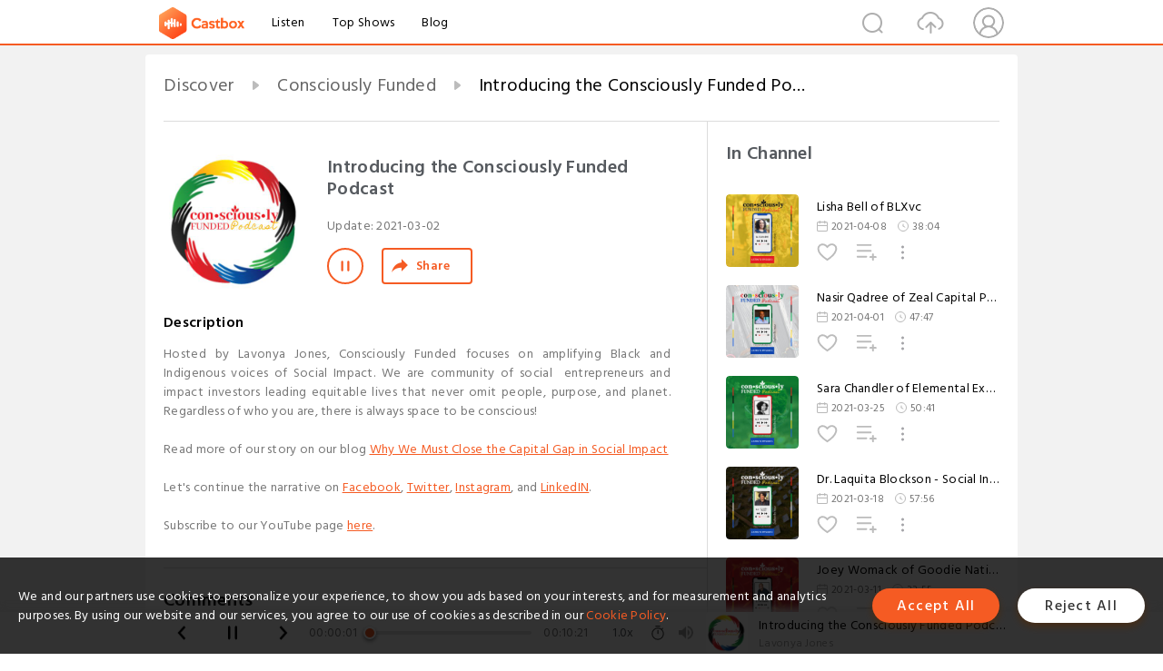

--- FILE ---
content_type: text/html; charset=utf-8
request_url: https://castbox.fm/episode/Introducing-the-Consciously-Funded-Podcast-id3917637-id363165395
body_size: 11706
content:
<!DOCTYPE html>
<html lang="en">
<head>
  <meta charset="utf-8">
  <title>Introducing the Consciously Funded Podcast</title>
  <link rel="canonical" href="https://castbox.fm/episode/Introducing-the-Consciously-Funded-Podcast-id3917637-id363165395" >
  
  <link rel="dns-prefetch" href="https//s3.castbox.fm">
  <link rel="dns-prefetch" href="https//everest.castbox.fm">
  <link rel="dns-prefetch" href="https//data.castbox.fm">
  <meta http-equiv="X-UA-Compatible" content="IE=edge,chrome=1">
  <meta name="viewport" content="width=device-width, initial-scale=1, user-scalable=no" >
  
  <link rel="icon" href="https://s3.castbox.fm/app/castbox/static/images/logo_120.png" type="image/x-icon">
  <meta name="apple-mobile-web-app-title" content="Castbox">
  <meta name="apple-mobile-web-app-capable" content="yes">
  <meta name="twitter:site" content="@CastBox_FM" >
  <meta name="twitter:creator" content="@CastBox_FM">
  <meta name="twitter:domain" content="castbox.fm">
  
      <meta name="twitter:card" content="summary" >
      <meta name="twitter:card" content="player" >
      <meta name="twitter:player" content="https://castbox.fm/app/castbox/player/id3917637/id363165395?v=03" >
      <meta property="twitter:player:height" content="500">
      <meta property="twitter:player:width" content="500">
      <meta name="twitter:player:width" content="500" >
      <meta name="twitter:player:height" content="500" >
      <meta property="og:image:width" content="600" >
      <meta property="og:image:height" content="600" >
      
  <meta property="twitter:title" content="Introducing the Consciously Funded Podcast" >
  <meta property="twitter:image" content="https://s3.castbox.fm/e4/71/eb/3ae93e38082bb8c4022f86f7140a9e3488_scaled_v1_400.jpg" >
  <meta property="twitter:description" content="<p>Hosted by Lavonya Jones, Consciously Funded focuses on amplifying Black and Indigenous voices of Social Impact. We are community of social  entrepren..." >
  <meta property="al:ios:url" content="castbox://episode/Introducing-the-Consciously-Funded-Podcast-id3917637-id363165395" >
  <meta property="al:ios:app_store_id" content="1100218439" >
  <meta property="al:ios:app_name" content="Castbox" >
  <meta property="al:android:url" content="castbox://episode/Introducing-the-Consciously-Funded-Podcast-id3917637-id363165395" >
  <meta property="al:android:package" content="fm.castbox.audiobook.radio.podcast" >
  <meta property="al:android:app_name" content="Castbox" >
  <meta property="al:web:url" content="https://castbox.fm/episode/Introducing-the-Consciously-Funded-Podcast-id3917637-id363165395" >
  <meta property="fb:app_id" content="1840752496197771" >
  <meta property="og:type" content="article" >
  <meta property="og:site_name" content="Castbox" />
  <meta property="og:url" content="https://castbox.fm/episode/Introducing-the-Consciously-Funded-Podcast-id3917637-id363165395" >
  <meta property="og:image" content="https://s3.castbox.fm/e4/71/eb/3ae93e38082bb8c4022f86f7140a9e3488_scaled_v1_400.jpg" >
  <meta property="og:title" content="Introducing the Consciously Funded Podcast" >
  <meta property="og:description" content="<p>Hosted by Lavonya Jones, Consciously Funded focuses on amplifying Black and Indigenous voices of Social Impact. We are community of social  entrepren..." >
  <meta property="twitter:app:id:iphone" content="1243410543">
  <meta property="twitter:app:id:googleplay" content="fm.castbox.audiobook.radio.podcast">
  <meta name="description" content="<p>Hosted by Lavonya Jones, Consciously Funded focuses on amplifying Black and Indigenous voices of Social Impact. We are community of social  entrepren..." >
  <meta name="keywords" content="Free iPhone Podcast App, Free Podcast App, Rachel Maddow, Bill Bur Podcast, NPR, WNYC, WBEZ, This American Life, In-audio Search, What is Podcasting, Serial Podcast, On Demand Podcast, Public Radio" >
  <meta name="theme-color" content="rgba(64, 64, 64, 0.9)" />
  <link rel="search" type="application/opensearchdescription+xml" href="https://castbox.fm/opensearch.xml" title="Castbox">
  
  <link href="https://fonts.googleapis.com/css?family=Hind+Siliguri:300,400,500,600" rel="stylesheet"><link rel="stylesheet" type="text/css" href="https://s3.castbox.fm/app/castbox/static/css/slick.min.css" >
  <script type="application/ld+json">
{"@context":"http://schema.org","@type":"BreadcrumbList","itemListElement":[{"@type":"ListItem","position":1,"item":{"@id":"https://castbox.fm/home","name":"Channels","image":"https://s3.castbox.fm/app/castbox/static/images/logo.png"}},{"@type":"ListItem","position":2,"item":{"@id":"https://castbox.fm/channel/Consciously-Funded-id3917637","name":"Consciously%20Funded","image":"https://is1-ssl.mzstatic.com/image/thumb/Podcasts112/v4/99/19/8b/99198b4d-610b-2803-2bb4-b026830e0716/mza_9874061826350810352.jpg/200x200bb.jpg"}},{"@type":"ListItem","position":3,"item":{"@id":"https://castbox.fm/episode/Introducing-the-Consciously-Funded-Podcast-id3917637-id363165395","name":"Introducing%20the%20Consciously%20Funded%20Podcast","image":"https://s3.castbox.fm/e4/71/eb/3ae93e38082bb8c4022f86f7140a9e3488_scaled_v1_400.jpg"}}]}
</script>
  <link rel="manifest" id="pwaLink" href="/api/pwa/manifest.json">
  
  
  <script type='text/javascript'>
    if (document.documentElement.clientWidth <= 720) {
      document.documentElement.style.fontSize = document.documentElement.clientWidth / 7.2 + 'px'
    } else {
      document.documentElement.style.fontSize = '100px'
    }
    window.onloadcallback=function(){}
  </script>
  
  <link data-chunk="global" rel="stylesheet" href="https://s3.castbox.fm/webstatic/css/vendors~global.96c36ed4.chunk.css">
<link data-chunk="global" rel="stylesheet" href="https://s3.castbox.fm/webstatic/css/global.c7478bb9.chunk.css">
<link data-chunk="castbox.main" rel="stylesheet" href="https://s3.castbox.fm/webstatic/css/castbox.main.ed6e5c24.chunk.css">
<link data-chunk="ep" rel="stylesheet" href="https://s3.castbox.fm/webstatic/css/ep.fe499db8.chunk.css">
</head>
<body>
  <div id="root"><div class="castboxGlobal"><div style="width:0;height:0"><audio style="width:100%;height:100%" preload="auto"><source src="https://anchor.fm/s/2b14b600/podcast/play/27648541/https%3A%2F%2Fd3ctxlq1ktw2nl.cloudfront.net%2Fstaging%2F2021-03-17%2F6d6db354128451b89f856bf37b8c5aed.m4a"/></audio></div><div class="castboxMain"><div class="mainBox"><div id="castboxHeader"><div class="castboxHeaderContainer"><div class="nav-item left navLogo"><a href="/"><img class="logoTextCover" src="https://s3.castbox.fm/webstatic/images/navLogo.c3d5a81b.png"/></a><a class="nav-item link" href="/home">Listen</a><a class="nav-item link" href="/categories/0">Top Shows</a><a class="nav-item link" href="/blog">Blog</a></div><div><div class="nav-item right topUserNav"><div class="userNav right"><div class="userNav-icon"><img class="userNav-img" src="https://s3.castbox.fm/webstatic/images/userIcon.06c408dc.png"/></div></div></div><div class="nav-item right upload"><a href="/creator/upload"><img class="img" src="https://s3.castbox.fm/webstatic/images/upload_icon.521c956a.png"/></a></div><div class="nav-item right search"><img class="img" src="https://s3.castbox.fm/webstatic/images/search_icon.3958760d.png"/></div></div></div></div><div style="padding-bottom:56px;min-height:100vh" id="childrenBox" class="childrenBox"><div class="topCon"></div><div class="topLeftCon"></div><div class="topRightCon"></div><div class="trackPlay clearfix childContent"><div style="text-align:left" class="guru-breadcrumb"><span class="guru-breadcrumb-item"><span style="max-width:40%" class="breadcrumb-text"><a href="/home">Discover</a></span><img class="breadcrumbImage" src="[data-uri]"/></span><span class="guru-breadcrumb-item"><span style="max-width:40%" class="breadcrumb-text"><a href="/channel/Consciously-Funded-id3917637">Consciously Funded</a></span><img class="breadcrumbImage" src="[data-uri]"/></span><span class="guru-breadcrumb-item active"><span style="max-width:40%" class="breadcrumb-text">Introducing the Consciously Funded Podcast</span></span></div><div class="leftContainer"><div class="trackinfo"><div class="trackinfo-cover" data-episode_id="043476c9800e665155656af10f60ef5e6b637f88-70880982decbf43a0c5defa15cf7012512c968ec"><div style="display:inline-block;height:100%;width:100%;overflow:hidden;border-radius:4px;background-color:#A9B8AD" class="coverImgContainer"><img style="display:inline-block;opacity:1;width:100%;height:100%" src="https://s3.castbox.fm/e4/71/eb/3ae93e38082bb8c4022f86f7140a9e3488_scaled_v1_400.jpg" class="cover" alt="Introducing the Consciously Funded Podcast" title="Introducing the Consciously Funded Podcast"/></div></div><div class="trackinfo-titleBox"><h1 title="Introducing the Consciously Funded Podcast" class="trackinfo-title"><div id="box-pro-ellipsis-176911466936916" class="box-ellipsis box-ellipsis-lineClamp"><style>#box-pro-ellipsis-176911466936916{-webkit-line-clamp:2;}</style><span>Introducing the Consciously Funded Podcast</span></div></h1><div class="trackinfo-con-des"><span class="item">Update: <!-- -->2021-03-02</span><span class="item"></span></div><div class="trackinfo-ctrls"><div class="player_play_btn pause loading " style="display:inline-block;cursor:pointer;margin-right:20px"></div><span><div class="sharePageBtn">Share</div></span></div></div><div class="trackinfo-des-title-wrapper"><p class="trackinfo-des-title ">Description</p></div><div class="trackinfo-des"><span class="box-ellipsis"><div><p>Hosted by Lavonya Jones, Consciously Funded focuses on amplifying Black and Indigenous voices of Social Impact. We are community of social  entrepreneurs and impact investors leading equitable lives that never omit people, purpose, and planet. Regardless of who you are, there is always space to be conscious!</p><br /><p>Read more of our story on our blog <a rel="nofollow"href="https://consciouslyfunded.com/blogs/consciously-funded/why-we-must-close-the-capital-gap-in-social-impact">Why We Must Close the Capital Gap in Social Impact</a></p><br /><p>Let's continue the narrative on <a rel="nofollow"href="https://www.facebook.com/ConsciouslyFunded">Facebook</a>, <a rel="nofollow"href="https://twitter.com/consciousfunded">Twitter</a>, <a rel="nofollow"href="https://www.instagram.com/consciouslyfunded/">Instagram</a>, and <a rel="nofollow"href="https://www.linkedin.com/company/69748157/">LinkedIN</a>.</p><br /><p>Subscribe to our YouTube page <a rel="nofollow"href="https://www.youtube.com/channel/UCEHybLy0SCEXdBRvD8L_K6A/">here</a>.</p></div></span></div><div class="seeMorebtn seeMorebtn_up"><img class="img" src="[data-uri]"/></div></div><div class="trackPlay-comment"><div id="comments" class="commentList"><div class="commentList-title"><span>Comments<!-- --> </span></div><div class="addComment clearfix"><form class="addCommentForm"><div class="commentInputBox"><input type="text" value="" class="commentInputBox-input" placeholder="Sign in to Comment"/><input type="submit" style="display:none"/></div><div class="userCover"><div style="display:inline-block;height:100%;width:100%;overflow:hidden;border-radius:4px;background-color:#A9B8AD" class="coverImgContainer"><img style="display:inline-block;opacity:1;width:100%;height:100%" src="[data-uri]" class="userCover-img"/></div></div></form></div><div class="commentList-box"><div class="commentListCon"><div></div></div></div></div></div></div><div class="rightContainer"><div class="rightContainer-item"><div class="TrackList"><div class="trackListCon"><div class="clearfix"><div class="trackListCon_title">In Channel</div></div><div class="trackListCon_list" style="height:600px"><div><section class="episodeRow opacityinAnimate"><div class="ep-item isSmall"><div class="ep-item-cover"><a href="/episode/Lisha-Bell-of-BLXvc-id3917637-id371588799"><div style="display:inline-block;height:100%;width:100%;overflow:hidden;border-radius:4px;background-color:#A9B8AD" class="coverImgContainer"><img style="display:inline-block;opacity:1;width:100%;height:100%" src="https://s3.castbox.fm/9b/c9/f0/9754c122a5de51a6d9ca60940f8f444a95_scaled_v1_400.jpg" class="image" alt="Lisha Bell of BLXvc" title="Lisha Bell of BLXvc"/></div></a></div><div class="ep-item-con"><a href="/episode/Lisha-Bell-of-BLXvc-id3917637-id371588799"><p title="Lisha Bell of BLXvc" class="ep-item-con-title"><span class="ellipsis" style="display:inline-block">Lisha Bell of BLXvc</span></p></a><p class="ep-item-con-des"><span class="item icon date">2021-04-08</span><span class="item icon time">38:04</span></p><div class="ep-item-con-btns"><p class="btn-item like"></p><span class="btn-item add-2epl"><div class="playlists-modal"><div class="playlists-modal-target"><div class="add-2epl-btn"></div></div></div></span><span class="btn-item add-2epl more-point"><div class="playlists-modal"><div class="playlists-modal-target"><div class="add-2epl-btn epl-more-action"></div></div></div></span></div></div><div class="ep-item-ctrls"><a class="ctrlItem play" href="/episode/Lisha-Bell-of-BLXvc-id3917637-id371588799"></a></div></div><div class="audiobox"></div></section><section class="episodeRow opacityinAnimate"><div class="ep-item isSmall"><div class="ep-item-cover"><a href="/episode/Nasir-Qadree-of-Zeal-Capital-Partners-id3917637-id369513768"><div style="display:inline-block;height:100%;width:100%;overflow:hidden;border-radius:4px;background-color:#A9B8AD" class="coverImgContainer"><img style="display:inline-block;opacity:1;width:100%;height:100%" src="https://s3.castbox.fm/a5/30/19/5fb5e1ec928d0db81af71dffabddedacf7_scaled_v1_400.jpg" class="image" alt="Nasir Qadree of Zeal Capital Partners" title="Nasir Qadree of Zeal Capital Partners"/></div></a></div><div class="ep-item-con"><a href="/episode/Nasir-Qadree-of-Zeal-Capital-Partners-id3917637-id369513768"><p title="Nasir Qadree of Zeal Capital Partners" class="ep-item-con-title"><span class="ellipsis" style="display:inline-block">Nasir Qadree of Zeal Capital Partners</span></p></a><p class="ep-item-con-des"><span class="item icon date">2021-04-01</span><span class="item icon time">47:47</span></p><div class="ep-item-con-btns"><p class="btn-item like"></p><span class="btn-item add-2epl"><div class="playlists-modal"><div class="playlists-modal-target"><div class="add-2epl-btn"></div></div></div></span><span class="btn-item add-2epl more-point"><div class="playlists-modal"><div class="playlists-modal-target"><div class="add-2epl-btn epl-more-action"></div></div></div></span></div></div><div class="ep-item-ctrls"><a class="ctrlItem play" href="/episode/Nasir-Qadree-of-Zeal-Capital-Partners-id3917637-id369513768"></a></div></div><div class="audiobox"></div></section><section class="episodeRow opacityinAnimate"><div class="ep-item isSmall"><div class="ep-item-cover"><a href="/episode/Sara-Chandler-of-Elemental-Excelerator-id3917637-id367308893"><div style="display:inline-block;height:100%;width:100%;overflow:hidden;border-radius:4px;background-color:#A9B8AD" class="coverImgContainer"><img style="display:inline-block;opacity:1;width:100%;height:100%" src="https://s3.castbox.fm/a4/e0/2c/70e83e211bb48d1c8e33dc7a46081e108a_scaled_v1_400.jpg" class="image" alt="Sara Chandler of Elemental Excelerator" title="Sara Chandler of Elemental Excelerator"/></div></a></div><div class="ep-item-con"><a href="/episode/Sara-Chandler-of-Elemental-Excelerator-id3917637-id367308893"><p title="Sara Chandler of Elemental Excelerator" class="ep-item-con-title"><span class="ellipsis" style="display:inline-block">Sara Chandler of Elemental Excelerator</span></p></a><p class="ep-item-con-des"><span class="item icon date">2021-03-25</span><span class="item icon time">50:41</span></p><div class="ep-item-con-btns"><p class="btn-item like"></p><span class="btn-item add-2epl"><div class="playlists-modal"><div class="playlists-modal-target"><div class="add-2epl-btn"></div></div></div></span><span class="btn-item add-2epl more-point"><div class="playlists-modal"><div class="playlists-modal-target"><div class="add-2epl-btn epl-more-action"></div></div></div></span></div></div><div class="ep-item-ctrls"><a class="ctrlItem play" href="/episode/Sara-Chandler-of-Elemental-Excelerator-id3917637-id367308893"></a></div></div><div class="audiobox"></div></section><section class="episodeRow opacityinAnimate"><div class="ep-item isSmall"><div class="ep-item-cover"><a href="/episode/Dr.-Laquita-Blockson---Social-Innovator-and-Professor-id3917637-id365352402"><div style="display:inline-block;height:100%;width:100%;overflow:hidden;border-radius:4px;background-color:#A9B8AD" class="coverImgContainer"><img style="display:inline-block;opacity:1;width:100%;height:100%" src="https://s3.castbox.fm/2a/4e/15/a355d8af23908cfc2ef1fd9d22c2b0b1cd_scaled_v1_400.jpg" class="image" alt="Dr. Laquita Blockson - Social Innovator and Professor" title="Dr. Laquita Blockson - Social Innovator and Professor"/></div></a></div><div class="ep-item-con"><a href="/episode/Dr.-Laquita-Blockson---Social-Innovator-and-Professor-id3917637-id365352402"><p title="Dr. Laquita Blockson - Social Innovator and Professor" class="ep-item-con-title"><span class="ellipsis" style="display:inline-block">Dr. Laquita Blockson - Social Innovator and Professor</span></p></a><p class="ep-item-con-des"><span class="item icon date">2021-03-18</span><span class="item icon time">57:56</span></p><div class="ep-item-con-btns"><p class="btn-item like"></p><span class="btn-item add-2epl"><div class="playlists-modal"><div class="playlists-modal-target"><div class="add-2epl-btn"></div></div></div></span><span class="btn-item add-2epl more-point"><div class="playlists-modal"><div class="playlists-modal-target"><div class="add-2epl-btn epl-more-action"></div></div></div></span></div></div><div class="ep-item-ctrls"><a class="ctrlItem play" href="/episode/Dr.-Laquita-Blockson---Social-Innovator-and-Professor-id3917637-id365352402"></a></div></div><div class="audiobox"></div></section><section class="episodeRow opacityinAnimate"><div class="ep-item isSmall"><div class="ep-item-cover"><a href="/episode/Joey-Womack-of-Goodie-Nation-id3917637-id363165396"><div style="display:inline-block;height:100%;width:100%;overflow:hidden;border-radius:4px;background-color:#A9B8AD" class="coverImgContainer"><img style="display:inline-block;opacity:1;width:100%;height:100%" src="https://s3.castbox.fm/c2/32/e8/9587633a276efec979e4d4d8991b8cb401_scaled_v1_400.jpg" class="image" alt="Joey Womack of Goodie Nation" title="Joey Womack of Goodie Nation"/></div></a></div><div class="ep-item-con"><a href="/episode/Joey-Womack-of-Goodie-Nation-id3917637-id363165396"><p title="Joey Womack of Goodie Nation" class="ep-item-con-title"><span class="ellipsis" style="display:inline-block">Joey Womack of Goodie Nation</span></p></a><p class="ep-item-con-des"><span class="item icon date">2021-03-11</span><span class="item icon time">33:55</span></p><div class="ep-item-con-btns"><p class="btn-item like"></p><span class="btn-item add-2epl"><div class="playlists-modal"><div class="playlists-modal-target"><div class="add-2epl-btn"></div></div></div></span><span class="btn-item add-2epl more-point"><div class="playlists-modal"><div class="playlists-modal-target"><div class="add-2epl-btn epl-more-action"></div></div></div></span></div></div><div class="ep-item-ctrls"><a class="ctrlItem play" href="/episode/Joey-Womack-of-Goodie-Nation-id3917637-id363165396"></a></div></div><div class="audiobox"></div></section><section class="episodeRow opacityinAnimate"><div class="ep-item isSmall"><div class="ep-item-cover"><a href="/episode/Introducing-the-Consciously-Funded-Podcast-id3917637-id363165395"><div style="display:inline-block;height:100%;width:100%;overflow:hidden;border-radius:4px;background-color:#A9B8AD" class="coverImgContainer"><img style="display:inline-block;opacity:1;width:100%;height:100%" src="https://s3.castbox.fm/e4/71/eb/3ae93e38082bb8c4022f86f7140a9e3488_scaled_v1_400.jpg" class="image" alt="Introducing the Consciously Funded Podcast" title="Introducing the Consciously Funded Podcast"/></div></a></div><div class="ep-item-con"><a href="/episode/Introducing-the-Consciously-Funded-Podcast-id3917637-id363165395"><p title="Introducing the Consciously Funded Podcast" class="ep-item-con-title"><span class="ellipsis" style="display:inline-block">Introducing the Consciously Funded Podcast</span></p></a><p class="ep-item-con-des"><span class="item icon date">2021-03-02</span><span class="item icon time">10:21</span></p><div class="ep-item-con-btns"><p class="btn-item like"></p><span class="btn-item add-2epl"><div class="playlists-modal"><div class="playlists-modal-target"><div class="add-2epl-btn"></div></div></div></span><span class="btn-item add-2epl more-point"><div class="playlists-modal"><div class="playlists-modal-target"><div class="add-2epl-btn epl-more-action"></div></div></div></span></div></div><div class="ep-item-ctrls"><a class="ctrlItem play" href="/episode/Introducing-the-Consciously-Funded-Podcast-id3917637-id363165395"></a></div></div><div class="audiobox"></div></section></div></div></div></div></div><div class="rightContainer-item adBanner fadeInUp animated"><div style="display:none"></div></div><div class="footer-wrapper "><div class="rightContainer-item downloadPlay"><div class="downloadPlay-title-empty"></div><div class="downloadPlay-item clearfix google"><div class="link"><a target="_black" href="https://play.google.com/store/apps/details?id=fm.castbox.audiobook.radio.podcast&amp;referrer=utm_source%3Dcastbox_web%26utm_medium%3Dlink%26utm_campaign%3Dweb_right_bar%26utm_content%3D"><img style="width:100%" class="store" src="https://s3.castbox.fm/fa/00/5a/19fd024f1fa0d92ce80cd72cfe.png" alt="Google Play" title="Google Play"/></a></div><div class="text">Download from Google Play</div></div><div class="downloadPlay-item clearfix google"><div class="link"><a target="_black" href="https://itunes.apple.com/app/castbox-radio/id1243410543?pt=118301901&amp;mt=8&amp;ct=web_right_bar"><img style="width:100%" class="store" src="https://s3.castbox.fm/8a/81/60/605a1c40698998c6ff2ba624ea.png" alt="Castbox" title="App Store"/></a></div><div class="text">Download from App Store</div></div></div><div class="rightFooter rightContainer-item clearfix"><ul class="footerLinks"><li class="footerLinks-item"><a href="https://helpcenter.castbox.fm/portal/kb">FAQs</a></li></ul><div class="footerCounrtySel"><div><div class="footer_select_country"><img class="countryCover" src="/app/castbox/static/images/flags/us.svg" alt="us"/><span class="countryName">United States</span></div></div></div></div></div></div></div></div><div class="mainBoxFooter"><div class="castboxFooterBar"><div class="footemain"><div class="PlayControl"><span class="back icon"></span><span class="playBtn icon pause loading"></span><span class="forward icon"></span></div><div class="sticker"><div class="player-stick"><div class="current-time">00:00</div><div class="player-stick-coat"><div class="PlayerStickBar"><div style="left:0%" class="circleBar"></div><div style="width:0%" class="playerStick"></div></div></div><div class="duration">00:00</div></div></div><div class="playbackRate"><div class="playbackRate-value">x</div><div class="playbackRate-list hide"><p class="playbackRate-list-item">0.5<!-- -->x</p><p class="playbackRate-list-item">0.8<!-- -->x</p><p class="playbackRate-list-item">1.0<!-- -->x</p><p class="playbackRate-list-item">1.25<!-- -->x</p><p class="playbackRate-list-item">1.5<!-- -->x</p><p class="playbackRate-list-item">2.0<!-- -->x</p><p class="playbackRate-list-item">3.0<!-- -->x</p></div></div><div class="playbackRate timing icon"><div class="playbackRate-value"><img src="[data-uri]"/></div><div class="playbackRate-list hide"><p class="playbackRate-list-title">Sleep Timer</p><p class="playbackRate-list-item">Off</p><p class="playbackRate-list-item">End of Episode</p><p class="playbackRate-list-item">5 Minutes</p><p class="playbackRate-list-item">10 Minutes</p><p class="playbackRate-list-item">15 Minutes</p><p class="playbackRate-list-item">30 Minutes</p><p class="playbackRate-list-item">45 Minutes</p><p class="playbackRate-list-item">60 Minutes</p><p class="playbackRate-list-item">120 Minutes</p></div></div><div class="volumeCtrl"><img class="volumeCtrl-img" src="https://s3.castbox.fm/webstatic/images/volume.86474be8.png"/><div style="height:0;padding:0;border:0;overflow:hidden" class="volumeCtrl-sliderCon"></div></div><div class="footerFeed"><div class="leftImg"><a href="/episode/Introducing-the-Consciously-Funded-Podcast-id3917637-id363165395"><div style="display:inline-block;height:100%;width:100%;overflow:hidden;border-radius:4px;background-color:#A9B8AD" class="coverImgContainer"><img style="display:inline-block;opacity:1;width:100%;height:100%" src="https://s3.castbox.fm/e4/71/eb/3ae93e38082bb8c4022f86f7140a9e3488_scaled_v1_400.jpg" alt="Introducing the Consciously Funded Podcast" title="Introducing the Consciously Funded Podcast"/></div></a></div><div class="rightText"><h1 class="title ellipsis">Introducing the Consciously Funded Podcast</h1><h1 class="author ellipsis">Lavonya Jones</h1></div></div></div></div></div></div></div><div class="Toastify"></div></div></div>
  <script>
    window.__INITIAL_STATE__ = "%7B%22ch%22%3A%7B%22chInfo%22%3A%7B%22episode_count%22%3A6%2C%22x_play_base%22%3A0%2C%22stat_cover_ext_color%22%3Atrue%2C%22keywords%22%3A%5B%22Business%22%2C%22Entrepreneurship%22%5D%2C%22cover_ext_color%22%3A%22%22%2C%22mongo_id%22%3A%22604ade02d55e32a18922c835%22%2C%22show_id%22%3A%22604ade02d55e32a18922c835%22%2C%22copyright%22%3A%22Lavonya%20Jones%22%2C%22author%22%3A%22Lavonya%20Jones%22%2C%22is_key_channel%22%3Atrue%2C%22audiobook_categories%22%3A%5B%5D%2C%22comment_count%22%3A0%2C%22website%22%3A%22https%3A%2F%2Fconsciouslyfunded.com%2F%22%2C%22rss_url%22%3A%22https%3A%2F%2Fanchor.fm%2Fs%2F2b14b600%2Fpodcast%2Frss%22%2C%22description%22%3A%22Hosted%20by%20Lavonya%20Jones%2C%20Consciously%20Funded%20focuses%20on%20amplifying%20Black%20and%20Indigenous%20voices%20of%20Social%20Impact.%20We%20are%20community%20of%20social%20entrepreneurs%20and%20impact%20investors%20leading%20equitable%20lives%20that%20never%20omit%20people%2C%20purpose%2C%20and%20planet.%20Regardless%20of%20who%20you%20are%2C%20there%20is%20always%20space%20to%20be%20conscious!%20Subscribe%2C%20Rate%2C%20and%20Share!%22%2C%22tags%22%3A%5B%22from-itunes%22%2C%22from-google%22%5D%2C%22editable%22%3Atrue%2C%22play_count%22%3A0%2C%22link%22%3A%22https%3A%2F%2Fconsciouslyfunded.com%2F%22%2C%22categories%22%3A%5B10002%2C10028%2C10030%5D%2C%22x_subs_base%22%3A0%2C%22small_cover_url%22%3A%22https%3A%2F%2Fis1-ssl.mzstatic.com%2Fimage%2Fthumb%2FPodcasts112%2Fv4%2F99%2F19%2F8b%2F99198b4d-610b-2803-2bb4-b026830e0716%2Fmza_9874061826350810352.jpg%2F200x200bb.jpg%22%2C%22big_cover_url%22%3A%22https%3A%2F%2Fis1-ssl.mzstatic.com%2Fimage%2Fthumb%2FPodcasts112%2Fv4%2F99%2F19%2F8b%2F99198b4d-610b-2803-2bb4-b026830e0716%2Fmza_9874061826350810352.jpg%2F600x600bb.jpg%22%2C%22language%22%3A%22en-us%22%2C%22cid%22%3A3917637%2C%22latest_eid%22%3A371588799%2C%22release_date%22%3A%222026-01-13T13%3A30%3A48Z%22%2C%22title%22%3A%22Consciously%20Funded%22%2C%22uri%22%3A%22%2Fch%2F3917637%22%2C%22https_cover_url%22%3A%22https%3A%2F%2Fis1-ssl.mzstatic.com%2Fimage%2Fthumb%2FPodcasts112%2Fv4%2F99%2F19%2F8b%2F99198b4d-610b-2803-2bb4-b026830e0716%2Fmza_9874061826350810352.jpg%2F400x400bb.jpg%22%2C%22channel_type%22%3A%22private%22%2C%22channel_id%22%3A%22043476c9800e665155656af10f60ef5e6b637f88%22%2C%22sub_count%22%3A1%2C%22internal_product_id%22%3A%22cb.ch.3917637%22%2C%22social%22%3A%7B%22website%22%3A%22https%3A%2F%2Fconsciouslyfunded.com%2F%22%7D%7D%2C%22overview%22%3A%7B%22latest_eid%22%3A371588799%2C%22sort_by%22%3A%22default%22%2C%22sort_order%22%3A0%2C%22cid%22%3A3917637%2C%22eids%22%3A%5B371588799%2C369513768%2C367308893%2C365352402%2C363165396%2C363165395%5D%7D%2C%22eps%22%3A%5B%7B%22website%22%3A%22https%3A%2F%2Fpodcasters.spotify.com%2Fpod%2Fshow%2Fconsciouslyfunded%2Fepisodes%2FLisha-Bell-of-BLXvc-eu8dfo%22%2C%22cid%22%3A3917637%2C%22description%22%3A%22On%20this%20episode%2C%20we%20talk%20about%20the%20importance%20of%20financial%20access%20with%20Lisha%20Bell%2C%20Founder%20of%20BLXvc.%20We%20discuss%20her%20journey%20into%20investing%20and%20how%20she's%20working%20to%20increase%20access%20to%20assets%20for%20people%20of%20color.%20To%20find%20out%20more%20about%20Lisha%20Bell%20and%20her%20work%20connect%20with%20her%20online%20at%3A%5CnLisha%20Bell%20Website%C2%A0%5CnLisha%20Bell%20Twitter%C2%A0%5CnLisha%20Bell%20LinkedIN%C2%A0%5CnBLXvc%20Website%C2%A0%5CnPipeline%20Angels%20Website%C2%A0%5Cn%5CnSubscribe%20to%20the%20PYMNTS%20resource%20recommended%20by%20Lisha%20at%20PYMNTS.com.%20Follow%20Investor%20Arlan%20Hamilton%20on%20Twitter%20at%20ArlanWasHere%20and%20purchase%20her%20book%2C%20It's%20About%20Damn%20Time.%20So%20that%20this%20podcast%20can%20continue%20to%20center%20Black%20and%20Indigenous%20voices%20of%20social%20impact%2C%20consider%20supporting%20us%20with%20a%20donation%20here.%5CnAt%20Consciously%20Funded%20we%20support%20Historically%20Black%20Colleges%20and%20Universities%20(HBCUs).%20You%20can%20do%20so%20also%20through%20the%20Thurgood%20Marshall%20College%20Foundation%20or%20the%20United%20Negro%20College%20Fund.%5CnShop%20T-Shirts%2C%20Hoodies%2C%20Sweatshirts%2C%20and%20Mugs%20at%20ConsciouslyFunded.com%20to%20showcase%20your%20commitment%20to%20center%20Black%20and%20Indigenous%20voices.%5CnThis%20episode%20was%20brought%20to%20you%20by%20the%20Social%20Enterprise%20Community%20and%20Socially%20Driven%20Magazine.%20Join%20and%20Subscribe!%22%2C%22ep_desc_url%22%3A%22https%3A%2F%2Fcastbox.fm%2Fapp%2Fdes%2Fep%3Feid%3D371588799%22%2C%22internal_product_id%22%3A%22cb.ep.371588799%22%2C%22private%22%3Afalse%2C%22episode_id%22%3A%22043476c9800e665155656af10f60ef5e6b637f88-2dc7f4224f0b4e6f8dd7a919c6b19ab2b5449d32%22%2C%22play_count%22%3A0%2C%22like_count%22%3A0%2C%22video%22%3A0%2C%22cover_url%22%3A%22https%3A%2F%2Fs3.castbox.fm%2F9b%2Fc9%2Ff0%2F9754c122a5de51a6d9ca60940f8f444a95_scaled_v1_400.jpg%22%2C%22duration%22%3A2284000%2C%22download_count%22%3A0%2C%22size%22%3A36948912%2C%22small_cover_url%22%3A%22https%3A%2F%2Fs3.castbox.fm%2F9b%2Fc9%2Ff0%2F9754c122a5de51a6d9ca60940f8f444a95_scaled_v1_200.jpg%22%2C%22big_cover_url%22%3A%22https%3A%2F%2Fs3.castbox.fm%2F9b%2Fc9%2Ff0%2F9754c122a5de51a6d9ca60940f8f444a95_scaled_v1_600.jpg%22%2C%22author%22%3A%22Lavonya%20Jones%22%2C%22url%22%3A%22https%3A%2F%2Fanchor.fm%2Fs%2F2b14b600%2Fpodcast%2Fplay%2F30733240%2Fhttps%253A%252F%252Fd3ctxlq1ktw2nl.cloudfront.net%252Fstaging%252F2021-04-08%252F1e7b68d2824a9f58376e30983372d118.m4a%22%2C%22release_date%22%3A%222021-04-08T07%3A06%3A24Z%22%2C%22title%22%3A%22Lisha%20Bell%20of%20BLXvc%22%2C%22channel_id%22%3A%22043476c9800e665155656af10f60ef5e6b637f88%22%2C%22comment_count%22%3A0%2C%22eid%22%3A371588799%2C%22urls%22%3A%5B%22https%3A%2F%2Fanchor.fm%2Fs%2F2b14b600%2Fpodcast%2Fplay%2F30733240%2Fhttps%253A%252F%252Fd3ctxlq1ktw2nl.cloudfront.net%252Fstaging%252F2021-04-08%252F1e7b68d2824a9f58376e30983372d118.m4a%22%5D%7D%2C%7B%22website%22%3A%22https%3A%2F%2Fpodcasters.spotify.com%2Fpod%2Fshow%2Fconsciouslyfunded%2Fepisodes%2FNasir-Qadree-of-Zeal-Capital-Partners-etufa0%22%2C%22cid%22%3A3917637%2C%22description%22%3A%22On%20this%20episode%2C%20we%20speak%20with%20Hamptonian%20and%20Atlanta%20native%20Nasir%20Qadree%2C%20Founder%20and%20Managing%20Partner%20of%20Zeal%20Capital%20Partners.%20We%20discussed%20his%20journey%20into%20inclusive%20investing%20and%20how%20he's%20planning%20to%20bridge%20the%20wealth%20and%20skills%20gap%20by%20directly%20impacting%209%20of%20the%2017%20United%20Nations'%20Sustainable%20Development%20Goals.%20To%20find%20out%20more%20about%20Nasir%20Qadree%20and%20his%20work%20through%20Zeal%20Capital%20Partners%20connect%20with%20him%20online%20at%3A%5Cn%5Cn%5Cn%20Zeal%20Capital%20Partners%20Website%5Cn%5Cn%20Zeal%2C%20Why%20Now%3F%20Article%5Cn%5Cn%20%20Nasir%20Qadree%20Twitter%5Cn%5Cn%20%20Nasir%20Qadree%20LinkedIN%5Cn%5Cn%5Cn%5CnSo%20that%20this%20podcast%20can%20continue%20to%20center%20Black%20and%20Indigenous%20voices%20of%20social%20impact%2C%20consider%20supporting%20us%20with%20a%20donation%20here.%5CnAt%20Consciously%20Funded%20we%20support%20Historically%20Black%20Colleges%20and%20Universities%20(HBCUs).%20To%20learn%20more%20Nasir%20and%20I's%20alma%20mater%2C%20Hampton%20University%2C%20visit%20their%20website.%5CnShop%20T-Shirts%2C%20Hoodies%2C%20Sweatshirts%2C%20and%20Mugs%20at%20ConsciouslyFunded.com%20to%20showcase%20your%20commitment%20to%20center%20Black%20and%20Indigenous%20voices.%5CnThis%20episode%20was%20brought%20to%20you%20by%20the%20Social%20Enterprise%20Community%20and%20Socially%20Driven%20Magazine.%20Join%20and%20Subscribe!%22%2C%22ep_desc_url%22%3A%22https%3A%2F%2Fcastbox.fm%2Fapp%2Fdes%2Fep%3Feid%3D369513768%22%2C%22internal_product_id%22%3A%22cb.ep.369513768%22%2C%22private%22%3Afalse%2C%22episode_id%22%3A%22043476c9800e665155656af10f60ef5e6b637f88-62adc8e1a6a4fa93068d023fd211afe3d32bbcaa%22%2C%22play_count%22%3A0%2C%22like_count%22%3A0%2C%22video%22%3A0%2C%22cover_url%22%3A%22https%3A%2F%2Fs3.castbox.fm%2Fa5%2F30%2F19%2F5fb5e1ec928d0db81af71dffabddedacf7_scaled_v1_400.jpg%22%2C%22duration%22%3A2867000%2C%22download_count%22%3A0%2C%22size%22%3A46381969%2C%22small_cover_url%22%3A%22https%3A%2F%2Fs3.castbox.fm%2Fa5%2F30%2F19%2F5fb5e1ec928d0db81af71dffabddedacf7_scaled_v1_200.jpg%22%2C%22big_cover_url%22%3A%22https%3A%2F%2Fs3.castbox.fm%2Fa5%2F30%2F19%2F5fb5e1ec928d0db81af71dffabddedacf7_scaled_v1_600.jpg%22%2C%22author%22%3A%22Lavonya%20Jones%22%2C%22url%22%3A%22https%3A%2F%2Fanchor.fm%2Fs%2F2b14b600%2Fpodcast%2Fplay%2F30407424%2Fhttps%253A%252F%252Fd3ctxlq1ktw2nl.cloudfront.net%252Fstaging%252F2021-03-31%252Ff8437447c7af6c906cc02423f4ee1e90.m4a%22%2C%22release_date%22%3A%222021-04-01T04%3A00%3A00Z%22%2C%22title%22%3A%22Nasir%20Qadree%20of%20Zeal%20Capital%20Partners%22%2C%22channel_id%22%3A%22043476c9800e665155656af10f60ef5e6b637f88%22%2C%22comment_count%22%3A0%2C%22eid%22%3A369513768%2C%22urls%22%3A%5B%22https%3A%2F%2Fanchor.fm%2Fs%2F2b14b600%2Fpodcast%2Fplay%2F30407424%2Fhttps%253A%252F%252Fd3ctxlq1ktw2nl.cloudfront.net%252Fstaging%252F2021-03-31%252Ff8437447c7af6c906cc02423f4ee1e90.m4a%22%5D%7D%2C%7B%22website%22%3A%22https%3A%2F%2Fpodcasters.spotify.com%2Fpod%2Fshow%2Fconsciouslyfunded%2Fepisodes%2FSara-Chandler-of-Elemental-Excelerator-et6uml%22%2C%22cid%22%3A3917637%2C%22description%22%3A%22On%20this%20episode%2C%20we%20speak%20with%20Howard%20Law%20alum%20Sara%20Chandler%20of%20Elemental%20Excelerator.%20We%20covered%20a%20lot%20in%20this%20interview!%20We%20discussed%20her%20journey%20into%20environmental%20equity%2C%20owning%20your%20strengths%20and%20taking%20up%20space%2C%20dealing%20with%20perfectionism%2C%20and%20how%20she's%20currently%20supporting%20climate%20innovation%20in%20vulnerable%20communities.%20To%20find%20out%20more%20about%20Sara%20Chandler%20and%20her%20work%20at%20Elemental%20Excelerator%20connect%20with%20her%20online%20at%3A%5Cn%5Cn%20Elemental%20Excelerator%20Website%5Cn%5Cn%20Elemental%20Excelerator%20Summer%20Internship%5Cn%5Cn%20%20Sara%20Chandler%20Twitter%5Cn%5Cn%20%20Sara%20Chandler%20LinkedIN%5Cn%5Cn%5Cn%5CnWe%20talked%20a%20lot%20about%20one%20of%20Elemental%20Excelerator's%20portfolio%20enterprises%20and%20one%20of%20my%20favorite%20social%20entrepreneurs%20in%20this%20episode%2C%20Jasmine%20Crowe%20of%20Goodr.%20To%20learn%20more%20about%20Goodr's%20work%20in%20tackling%20food%20waste%20and%20food%20insecurity%20visit%20their%20website%20at%20Goodr.co.%20So%20that%20this%20podcast%20can%20continue%20to%20center%20Black%20and%20Indigenous%20voices%20of%20social%20impact%2C%20consider%20supporting%20us%20with%20a%20donation%20here.%5CnAt%20Consciously%20Funded%20we%20support%20Historically%20Black%20Colleges%20and%20Universities%20(HBCUs).%20To%20learn%20more%20about%20Sara's%20alma%20mater%2C%20Howard%20University%20School%20of%20Law%20visit%20their%20website.%5CnShop%20T-Shirts%2C%20Hoodies%2C%20Sweatshirts%2C%20and%20Mugs%20at%20ConsciouslyFunded.com%20to%20showcase%20your%20commitment%20to%20center%20Black%20and%20Indigenous%20voices.%5CnThis%20episode%20was%20brought%20to%20you%20by%20the%20Social%20Enterprise%20Community%20and%20Socially%20Driven%20Magazine.%20Join%20and%20Subscribe!%22%2C%22ep_desc_url%22%3A%22https%3A%2F%2Fcastbox.fm%2Fapp%2Fdes%2Fep%3Feid%3D367308893%22%2C%22internal_product_id%22%3A%22cb.ep.367308893%22%2C%22private%22%3Afalse%2C%22episode_id%22%3A%22043476c9800e665155656af10f60ef5e6b637f88-392d10bccedefd8a7924e16db417831927742c19%22%2C%22play_count%22%3A0%2C%22like_count%22%3A0%2C%22video%22%3A0%2C%22cover_url%22%3A%22https%3A%2F%2Fs3.castbox.fm%2Fa4%2Fe0%2F2c%2F70e83e211bb48d1c8e33dc7a46081e108a_scaled_v1_400.jpg%22%2C%22duration%22%3A3041000%2C%22download_count%22%3A0%2C%22size%22%3A49187430%2C%22small_cover_url%22%3A%22https%3A%2F%2Fs3.castbox.fm%2Fa4%2Fe0%2F2c%2F70e83e211bb48d1c8e33dc7a46081e108a_scaled_v1_200.jpg%22%2C%22big_cover_url%22%3A%22https%3A%2F%2Fs3.castbox.fm%2Fa4%2Fe0%2F2c%2F70e83e211bb48d1c8e33dc7a46081e108a_scaled_v1_600.jpg%22%2C%22author%22%3A%22Lavonya%20Jones%22%2C%22url%22%3A%22https%3A%2F%2Fanchor.fm%2Fs%2F2b14b600%2Fpodcast%2Fplay%2F29636757%2Fhttps%253A%252F%252Fd3ctxlq1ktw2nl.cloudfront.net%252Fstaging%252F2021-03-23%252F8caff4817702f66d70889ccb9b9d9ec3.m4a%22%2C%22release_date%22%3A%222021-03-25T04%3A00%3A00Z%22%2C%22title%22%3A%22Sara%20Chandler%20of%20Elemental%20Excelerator%22%2C%22channel_id%22%3A%22043476c9800e665155656af10f60ef5e6b637f88%22%2C%22comment_count%22%3A0%2C%22eid%22%3A367308893%2C%22urls%22%3A%5B%22https%3A%2F%2Fanchor.fm%2Fs%2F2b14b600%2Fpodcast%2Fplay%2F29636757%2Fhttps%253A%252F%252Fd3ctxlq1ktw2nl.cloudfront.net%252Fstaging%252F2021-03-23%252F8caff4817702f66d70889ccb9b9d9ec3.m4a%22%5D%7D%2C%7B%22website%22%3A%22https%3A%2F%2Fpodcasters.spotify.com%2Fpod%2Fshow%2Fconsciouslyfunded%2Fepisodes%2FDr--Laquita-Blockson---Social-Innovator-and-Professor-esjj73%22%2C%22cid%22%3A3917637%2C%22description%22%3A%22On%20this%20episode%2C%20we%20speak%20with%20FAMU%20alum%20Dr.%20Laquita%20Blockson%2C%20the%20founding%20Faculty%20Director%20of%20the%20Social%20Innovation%20Graduate%20Program%20at%20Agnes%20Scott%20College.%20We%20discuss%20her%20journey%20into%20social%20innovation%20and%20her%20research%20regarding%20African-American%20women%20entrepreneurs%20of%20growth%20firms%20and%20urban%20economic%20development.%20To%20find%20out%20more%20about%20Dr.%20Blockson%20and%20her%20work%20at%20Agnes%20Scott%20connect%20with%20her%20online%20at%3A%5Cn%5Cn%20Agnes%20Scott%20College%20Social%20Innovation%20Graduate%20Program%20Website%5Cn%5Cn%20Dr.%20Laquita%20Blockson%20Twitter%5Cn%5Cn%20%20Dr.%20Laquita%20Blockson%20Website%5Cn%5Cn%20%20Ashoka%20Foundation%20Website%5Cn%5Cn%20%20Benefit%20Corporation%20(B-Corp)%20Information%5Cn%5Cn%20%20Benefit%20Corporation%20(B-Corp)%20Resources%5Cn%5Cn%5CnSo%20that%20this%20podcast%20can%20continue%20to%20center%20Black%20and%20Indigenous%20voices%20of%20social%20impact%2C%20consider%20supporting%20us%20with%20a%20donation%20here.%5CnAt%20Consciously%20Funded%20we%20support%20Historically%20Black%20Colleges%20and%20Universities%20(HBCUs).%20To%20learn%20more%20about%20Dr.%20Blockson's%20alma%20mater%2C%20Florida%20A%26M%20University%20(FAMU)%20visit%20their%20website.%5CnShop%20T-Shirts%2C%20Hoodies%2C%20Sweatshirts%2C%20and%20Mugs%20at%20ConsciouslyFunded.com%20to%20showcase%20your%20commitment%20to%20center%20Black%20and%20Indigenous%20voices.%5CnThis%20episode%20was%20brought%20to%20you%20by%20the%20Social%20Enterprise%20Community%20and%20Socially%20Driven%20Magazine.%20Join%20and%20Subscribe!%22%2C%22ep_desc_url%22%3A%22https%3A%2F%2Fcastbox.fm%2Fapp%2Fdes%2Fep%3Feid%3D365352402%22%2C%22internal_product_id%22%3A%22cb.ep.365352402%22%2C%22private%22%3Afalse%2C%22episode_id%22%3A%22043476c9800e665155656af10f60ef5e6b637f88-366d1efdd6593f9ef37507f1f4575885c06aa2c9%22%2C%22play_count%22%3A0%2C%22like_count%22%3A0%2C%22video%22%3A0%2C%22cover_url%22%3A%22https%3A%2F%2Fs3.castbox.fm%2F2a%2F4e%2F15%2Fa355d8af23908cfc2ef1fd9d22c2b0b1cd_scaled_v1_400.jpg%22%2C%22duration%22%3A3476000%2C%22download_count%22%3A0%2C%22size%22%3A56224644%2C%22small_cover_url%22%3A%22https%3A%2F%2Fs3.castbox.fm%2F2a%2F4e%2F15%2Fa355d8af23908cfc2ef1fd9d22c2b0b1cd_scaled_v1_200.jpg%22%2C%22big_cover_url%22%3A%22https%3A%2F%2Fs3.castbox.fm%2F2a%2F4e%2F15%2Fa355d8af23908cfc2ef1fd9d22c2b0b1cd_scaled_v1_600.jpg%22%2C%22author%22%3A%22Lavonya%20Jones%22%2C%22url%22%3A%22https%3A%2F%2Fanchor.fm%2Fs%2F2b14b600%2Fpodcast%2Fplay%2F29002403%2Fhttps%253A%252F%252Fd3ctxlq1ktw2nl.cloudfront.net%252Fstaging%252F2021-03-17%252Ffd37dd0aa78e03bcd97e23474874ffc9.m4a%22%2C%22release_date%22%3A%222021-03-18T04%3A00%3A00Z%22%2C%22title%22%3A%22Dr.%20Laquita%20Blockson%20-%20Social%20Innovator%20and%20Professor%22%2C%22channel_id%22%3A%22043476c9800e665155656af10f60ef5e6b637f88%22%2C%22comment_count%22%3A0%2C%22eid%22%3A365352402%2C%22urls%22%3A%5B%22https%3A%2F%2Fanchor.fm%2Fs%2F2b14b600%2Fpodcast%2Fplay%2F29002403%2Fhttps%253A%252F%252Fd3ctxlq1ktw2nl.cloudfront.net%252Fstaging%252F2021-03-17%252Ffd37dd0aa78e03bcd97e23474874ffc9.m4a%22%5D%7D%2C%7B%22website%22%3A%22https%3A%2F%2Fpodcasters.spotify.com%2Fpod%2Fshow%2Fconsciouslyfunded%2Fepisodes%2FJoey-Womack-of-Goodie-Nation-erufg5%22%2C%22cid%22%3A3917637%2C%22description%22%3A%22On%20this%20episode%2C%20we%20speak%20with%20FAMU%20alum%20Joey%20Womack%20of%20Goodie%20Nation%20about%20how%20his%20organization%20is%20connecting%20social%20entrepreneurs%20to%20funding%20and%20his%20advice%20for%20aspiring%20social%20entrepreneurs.%20To%20find%20out%20more%20about%20Joey%20Womack%20and%20his%20work%20at%20Goodie%20Nation%20connect%20with%20him%20online%20at%3A%5Cn%5Cn%20Goodie%20Nation%20Website%5Cn%20Joey%20Womack%20Twitter%5Cn%20%20Joey%20Womack%20Instagram%5Cn%20%20Joey%20Womack%20LinkedIN%5Cn%20%20Goodie%20Nation%20Facebook%5Cn%20%20Goodie%20Nation%20Twitter%5Cn%20%20Goodie%20Nation%20Instagram%5Cn%20%20Goodie%20Nation%20LinkedIN%5Cn%5CnSubscribe%20to%20the%20ImpactAlpha%20newsletter%20recommended%20by%20Joey%20at%20ImpactAlpha.com.%20So%20that%20this%20podcast%20can%20continue%20to%20center%20Black%20and%20Indigenous%20voices%20of%20social%20impact%2C%20consider%20supporting%20us%20with%20a%20donation%20here.%5CnAt%20Consciously%20Funded%20we%20support%20Historically%20Black%20Colleges%20and%20Universities%20(HBCUs).%20To%20learn%20more%20about%20Joey's%20alma%20mater%2C%20Florida%20A%26M%20University%20(FAMU)%20visit%20their%20website.%5CnShop%20T-Shirts%2C%20Hoodies%2C%20Sweatshirts%2C%20and%20Mugs%20at%20ConsciouslyFunded.com%20to%20showcase%20your%20commitment%20to%20center%20Black%20and%20Indigenous%20voices.%5CnThis%20episode%20was%20brought%20to%20you%20by%20the%20Social%20Enterprise%20Community%20and%20Socially%20Driven%20Magazine.%20Join%20and%20Subscribe!%22%2C%22ep_desc_url%22%3A%22https%3A%2F%2Fcastbox.fm%2Fapp%2Fdes%2Fep%3Feid%3D363165396%22%2C%22internal_product_id%22%3A%22cb.ep.363165396%22%2C%22private%22%3Afalse%2C%22episode_id%22%3A%22043476c9800e665155656af10f60ef5e6b637f88-db10ff4e5fb092562097d5f91101f258cf32830b%22%2C%22play_count%22%3A0%2C%22like_count%22%3A0%2C%22video%22%3A0%2C%22cover_url%22%3A%22https%3A%2F%2Fs3.castbox.fm%2Fc2%2F32%2Fe8%2F9587633a276efec979e4d4d8991b8cb401_scaled_v1_400.jpg%22%2C%22duration%22%3A2035000%2C%22download_count%22%3A0%2C%22size%22%3A32922927%2C%22small_cover_url%22%3A%22https%3A%2F%2Fs3.castbox.fm%2Fc2%2F32%2Fe8%2F9587633a276efec979e4d4d8991b8cb401_scaled_v1_200.jpg%22%2C%22big_cover_url%22%3A%22https%3A%2F%2Fs3.castbox.fm%2Fc2%2F32%2Fe8%2F9587633a276efec979e4d4d8991b8cb401_scaled_v1_600.jpg%22%2C%22author%22%3A%22Lavonya%20Jones%22%2C%22url%22%3A%22https%3A%2F%2Fanchor.fm%2Fs%2F2b14b600%2Fpodcast%2Fplay%2F28310469%2Fhttps%253A%252F%252Fd3ctxlq1ktw2nl.cloudfront.net%252Fstaging%252F2021-03-11%252Fe1e359ebc09c25a2baa665c5df156db4.m4a%22%2C%22release_date%22%3A%222021-03-11T08%3A00%3A44Z%22%2C%22title%22%3A%22Joey%20Womack%20of%20Goodie%20Nation%22%2C%22channel_id%22%3A%22043476c9800e665155656af10f60ef5e6b637f88%22%2C%22comment_count%22%3A0%2C%22eid%22%3A363165396%2C%22urls%22%3A%5B%22https%3A%2F%2Fanchor.fm%2Fs%2F2b14b600%2Fpodcast%2Fplay%2F28310469%2Fhttps%253A%252F%252Fd3ctxlq1ktw2nl.cloudfront.net%252Fstaging%252F2021-03-11%252Fe1e359ebc09c25a2baa665c5df156db4.m4a%22%5D%7D%2C%7B%22website%22%3A%22https%3A%2F%2Fpodcasters.spotify.com%2Fpod%2Fshow%2Fconsciouslyfunded%2Fepisodes%2FIntroducing-the-Consciously-Funded-Podcast-era92t%22%2C%22cid%22%3A3917637%2C%22description%22%3A%22Hosted%20by%20Lavonya%20Jones%2C%20Consciously%20Funded%20focuses%20on%20amplifying%20Black%20and%20Indigenous%20voices%20of%20Social%20Impact.%20We%20are%20community%20of%20social%20%C2%A0entrepreneurs%20and%20impact%20investors%20leading%20equitable%20lives%20that%20never%20omit%20people%2C%20purpose%2C%20and%20planet.%20Regardless%20of%20who%20you%20are%2C%20there%20is%20always%20space%20to%20be%20conscious!%5CnRead%20more%20of%20our%20story%20on%20our%20blog%20Why%20We%20Must%20Close%20the%20Capital%20Gap%20in%20Social%20Impact%5CnLet's%20continue%20the%20narrative%20on%20Facebook%2C%20Twitter%2C%20Instagram%2C%20and%20LinkedIN.%5CnSubscribe%20to%20our%20YouTube%20page%20here.%22%2C%22ep_desc_url%22%3A%22https%3A%2F%2Fcastbox.fm%2Fapp%2Fdes%2Fep%3Feid%3D363165395%22%2C%22internal_product_id%22%3A%22cb.ep.363165395%22%2C%22private%22%3Afalse%2C%22episode_id%22%3A%22043476c9800e665155656af10f60ef5e6b637f88-70880982decbf43a0c5defa15cf7012512c968ec%22%2C%22play_count%22%3A0%2C%22like_count%22%3A0%2C%22video%22%3A0%2C%22cover_url%22%3A%22https%3A%2F%2Fs3.castbox.fm%2Fe4%2F71%2Feb%2F3ae93e38082bb8c4022f86f7140a9e3488_scaled_v1_400.jpg%22%2C%22duration%22%3A621000%2C%22download_count%22%3A0%2C%22size%22%3A10046782%2C%22small_cover_url%22%3A%22https%3A%2F%2Fs3.castbox.fm%2Fe4%2F71%2Feb%2F3ae93e38082bb8c4022f86f7140a9e3488_scaled_v1_200.jpg%22%2C%22big_cover_url%22%3A%22https%3A%2F%2Fs3.castbox.fm%2Fe4%2F71%2Feb%2F3ae93e38082bb8c4022f86f7140a9e3488_scaled_v1_600.jpg%22%2C%22author%22%3A%22Lavonya%20Jones%22%2C%22url%22%3A%22https%3A%2F%2Fanchor.fm%2Fs%2F2b14b600%2Fpodcast%2Fplay%2F27648541%2Fhttps%253A%252F%252Fd3ctxlq1ktw2nl.cloudfront.net%252Fstaging%252F2021-03-17%252F6d6db354128451b89f856bf37b8c5aed.m4a%22%2C%22release_date%22%3A%222021-03-02T01%3A29%3A18Z%22%2C%22title%22%3A%22Introducing%20the%20Consciously%20Funded%20Podcast%22%2C%22channel_id%22%3A%22043476c9800e665155656af10f60ef5e6b637f88%22%2C%22comment_count%22%3A0%2C%22eid%22%3A363165395%2C%22urls%22%3A%5B%22https%3A%2F%2Fanchor.fm%2Fs%2F2b14b600%2Fpodcast%2Fplay%2F27648541%2Fhttps%253A%252F%252Fd3ctxlq1ktw2nl.cloudfront.net%252Fstaging%252F2021-03-17%252F6d6db354128451b89f856bf37b8c5aed.m4a%22%5D%7D%5D%2C%22epStatusCid%22%3A-1%2C%22epStatus%22%3A%7B%7D%2C%22skip%22%3A0%2C%22limit%22%3A20%2C%22isFetching%22%3Afalse%2C%22fetchingList%22%3Afalse%2C%22fetchOver%22%3Atrue%7D%2C%22trackPlayItem%22%3A%7B%22playItem%22%3A%7B%22website%22%3A%22https%3A%2F%2Fpodcasters.spotify.com%2Fpod%2Fshow%2Fconsciouslyfunded%2Fepisodes%2FIntroducing-the-Consciously-Funded-Podcast-era92t%22%2C%22cid%22%3A3917637%2C%22description%22%3A%22%3Cp%3EHosted%20by%20Lavonya%20Jones%2C%20Consciously%20Funded%20focuses%20on%20amplifying%20Black%20and%20Indigenous%20voices%20of%20Social%20Impact.%20We%20are%20community%20of%20social%20%C2%A0entrepreneurs%20and%20impact%20investors%20leading%20equitable%20lives%20that%20never%20omit%20people%2C%20purpose%2C%20and%20planet.%20Regardless%20of%20who%20you%20are%2C%20there%20is%20always%20space%20to%20be%20conscious!%3C%2Fp%3E%5Cn%3Cp%3ERead%20more%20of%20our%20story%20on%20our%20blog%20%3Ca%20href%3D%5C%22https%3A%2F%2Fconsciouslyfunded.com%2Fblogs%2Fconsciously-funded%2Fwhy-we-must-close-the-capital-gap-in-social-impact%5C%22%3EWhy%20We%20Must%20Close%20the%20Capital%20Gap%20in%20Social%20Impact%3C%2Fa%3E%3C%2Fp%3E%5Cn%3Cp%3ELet's%20continue%20the%20narrative%20on%20%3Ca%20href%3D%5C%22https%3A%2F%2Fwww.facebook.com%2FConsciouslyFunded%5C%22%3EFacebook%3C%2Fa%3E%2C%20%3Ca%20href%3D%5C%22https%3A%2F%2Ftwitter.com%2Fconsciousfunded%5C%22%3ETwitter%3C%2Fa%3E%2C%20%3Ca%20href%3D%5C%22https%3A%2F%2Fwww.instagram.com%2Fconsciouslyfunded%2F%5C%22%3EInstagram%3C%2Fa%3E%2C%20and%20%3Ca%20href%3D%5C%22https%3A%2F%2Fwww.linkedin.com%2Fcompany%2F69748157%2F%5C%22%3ELinkedIN%3C%2Fa%3E.%3C%2Fp%3E%5Cn%3Cp%3ESubscribe%20to%20our%20YouTube%20page%20%3Ca%20href%3D%5C%22https%3A%2F%2Fwww.youtube.com%2Fchannel%2FUCEHybLy0SCEXdBRvD8L_K6A%2F%5C%22%3Ehere%3C%2Fa%3E.%3C%2Fp%3E%22%2C%22ep_desc_url%22%3A%22https%3A%2F%2Fcastbox.fm%2Fapp%2Fdes%2Fep%3Feid%3D363165395%22%2C%22internal_product_id%22%3A%22cb.ep.363165395%22%2C%22private%22%3Afalse%2C%22episode_id%22%3A%22043476c9800e665155656af10f60ef5e6b637f88-70880982decbf43a0c5defa15cf7012512c968ec%22%2C%22play_count%22%3A0%2C%22like_count%22%3A0%2C%22video%22%3A0%2C%22cover_url%22%3A%22https%3A%2F%2Fs3.castbox.fm%2Fe4%2F71%2Feb%2F3ae93e38082bb8c4022f86f7140a9e3488_scaled_v1_400.jpg%22%2C%22duration%22%3A621000%2C%22download_count%22%3A0%2C%22size%22%3A10046782%2C%22small_cover_url%22%3A%22https%3A%2F%2Fs3.castbox.fm%2Fe4%2F71%2Feb%2F3ae93e38082bb8c4022f86f7140a9e3488_scaled_v1_200.jpg%22%2C%22big_cover_url%22%3A%22https%3A%2F%2Fs3.castbox.fm%2Fe4%2F71%2Feb%2F3ae93e38082bb8c4022f86f7140a9e3488_scaled_v1_600.jpg%22%2C%22author%22%3A%22Lavonya%20Jones%22%2C%22url%22%3A%22https%3A%2F%2Fanchor.fm%2Fs%2F2b14b600%2Fpodcast%2Fplay%2F27648541%2Fhttps%253A%252F%252Fd3ctxlq1ktw2nl.cloudfront.net%252Fstaging%252F2021-03-17%252F6d6db354128451b89f856bf37b8c5aed.m4a%22%2C%22release_date%22%3A%222021-03-02T01%3A29%3A18Z%22%2C%22title%22%3A%22Introducing%20the%20Consciously%20Funded%20Podcast%22%2C%22channel_id%22%3A%22043476c9800e665155656af10f60ef5e6b637f88%22%2C%22comment_count%22%3A0%2C%22eid%22%3A363165395%2C%22urls%22%3A%5B%22https%3A%2F%2Fanchor.fm%2Fs%2F2b14b600%2Fpodcast%2Fplay%2F27648541%2Fhttps%253A%252F%252Fd3ctxlq1ktw2nl.cloudfront.net%252Fstaging%252F2021-03-17%252F6d6db354128451b89f856bf37b8c5aed.m4a%22%5D%2C%22channel%22%3A%7B%22episode_count%22%3A6%2C%22x_play_base%22%3A0%2C%22stat_cover_ext_color%22%3Atrue%2C%22keywords%22%3A%5B%22Business%22%2C%22Entrepreneurship%22%5D%2C%22cover_ext_color%22%3A%22%22%2C%22mongo_id%22%3A%22604ade02d55e32a18922c835%22%2C%22show_id%22%3A%22604ade02d55e32a18922c835%22%2C%22copyright%22%3A%22Lavonya%20Jones%22%2C%22author%22%3A%22Lavonya%20Jones%22%2C%22is_key_channel%22%3Atrue%2C%22audiobook_categories%22%3A%5B%5D%2C%22comment_count%22%3A0%2C%22website%22%3A%22https%3A%2F%2Fconsciouslyfunded.com%2F%22%2C%22rss_url%22%3A%22https%3A%2F%2Fanchor.fm%2Fs%2F2b14b600%2Fpodcast%2Frss%22%2C%22description%22%3A%22Hosted%20by%20Lavonya%20Jones%2C%20Consciously%20Funded%20focuses%20on%20amplifying%20Black%20and%20Indigenous%20voices%20of%20Social%20Impact.%20We%20are%20community%20of%20social%20entrepreneurs%20and%20impact%20investors%20leading%20equitable%20lives%20that%20never%20omit%20people%2C%20purpose%2C%20and%20planet.%20Regardless%20of%20who%20you%20are%2C%20there%20is%20always%20space%20to%20be%20conscious!%20Subscribe%2C%20Rate%2C%20and%20Share!%22%2C%22tags%22%3A%5B%22from-itunes%22%2C%22from-google%22%5D%2C%22editable%22%3Atrue%2C%22play_count%22%3A0%2C%22link%22%3A%22https%3A%2F%2Fconsciouslyfunded.com%2F%22%2C%22categories%22%3A%5B10002%2C10028%2C10030%5D%2C%22x_subs_base%22%3A0%2C%22small_cover_url%22%3A%22https%3A%2F%2Fis1-ssl.mzstatic.com%2Fimage%2Fthumb%2FPodcasts112%2Fv4%2F99%2F19%2F8b%2F99198b4d-610b-2803-2bb4-b026830e0716%2Fmza_9874061826350810352.jpg%2F200x200bb.jpg%22%2C%22big_cover_url%22%3A%22https%3A%2F%2Fis1-ssl.mzstatic.com%2Fimage%2Fthumb%2FPodcasts112%2Fv4%2F99%2F19%2F8b%2F99198b4d-610b-2803-2bb4-b026830e0716%2Fmza_9874061826350810352.jpg%2F600x600bb.jpg%22%2C%22language%22%3A%22en-us%22%2C%22cid%22%3A3917637%2C%22latest_eid%22%3A371588799%2C%22release_date%22%3A%222026-01-13T13%3A30%3A48Z%22%2C%22title%22%3A%22Consciously%20Funded%22%2C%22uri%22%3A%22%2Fch%2F3917637%22%2C%22https_cover_url%22%3A%22https%3A%2F%2Fis1-ssl.mzstatic.com%2Fimage%2Fthumb%2FPodcasts112%2Fv4%2F99%2F19%2F8b%2F99198b4d-610b-2803-2bb4-b026830e0716%2Fmza_9874061826350810352.jpg%2F400x400bb.jpg%22%2C%22channel_type%22%3A%22private%22%2C%22channel_id%22%3A%22043476c9800e665155656af10f60ef5e6b637f88%22%2C%22sub_count%22%3A1%2C%22internal_product_id%22%3A%22cb.ch.3917637%22%2C%22social%22%3A%7B%22website%22%3A%22https%3A%2F%2Fconsciouslyfunded.com%2F%22%7D%7D%2C%22count%22%3A0%7D%2C%22isPlay%22%3Afalse%2C%22timeupdate%22%3A0%2C%22playContent%22%3A%7B%7D%7D%2C%22comment%22%3A%7B%22loading%22%3Afalse%2C%22comment_list%22%3A%5B%5D%2C%22_cid%22%3A%22%22%2C%22_eid%22%3A%22363165395%22%2C%22comment_count%22%3A0%7D%2C%22platForm%22%3A%7B%22isPhone%22%3Afalse%2C%22isAndroid%22%3Afalse%2C%22isMac%22%3Atrue%2C%22from%22%3A%22%22%2C%22isBot%22%3Atrue%2C%22isWebView%22%3Afalse%2C%22isDev%22%3Afalse%2C%22isIos%22%3Afalse%2C%22isKaios%22%3Afalse%2C%22country%22%3A%22us%22%2C%22isTwitterWebView%22%3Afalse%7D%7D";
    
    window.__ISINAPP__=false
    window.__NOT_ALLOWED_COOKIES__=true
    window._COOKIES_REJECTED = false
  </script>
  <script id="__LOADABLE_REQUIRED_CHUNKS__" type="application/json">[0,4,80,2,44,3,6,10,18,1,42]</script>
<script async data-chunk="castbox" src="https://s3.castbox.fm/webstatic/js/manifest.30533992.js"></script>
<script async data-chunk="castbox" src="https://s3.castbox.fm/webstatic/js/page.vendor.e44e040b.js"></script>
<script async data-chunk="castbox" src="https://s3.castbox.fm/webstatic/js/page.castbox.ca94781a.js"></script>
<script async data-chunk="global" src="https://s3.castbox.fm/webstatic/js/page.vendors~audiobooks~audiobooks.genre~castbox.main~categories~ch~channellist~claim~claim.failed~claim.~b62a876c.b05dccc0.js"></script>
<script async data-chunk="global" src="https://s3.castbox.fm/webstatic/js/page.vendors~audiobooks~ch~ep~global~home~login~m.about~m.app.index~m.contactus~m.cookie~m.download~m.hel~dc9febc7.d910713d.js"></script>
<script async data-chunk="global" src="https://s3.castbox.fm/webstatic/js/page.vendors~global.477d99c3.js"></script>
<script async data-chunk="global" src="https://s3.castbox.fm/webstatic/js/page.categories~channellist~claim~claim.failed~claim.link_claimed~claim.link_lost~claim.ok~global~login~m~430f1dc9.c099faab.js"></script>
<script async data-chunk="global" src="https://s3.castbox.fm/webstatic/js/page.global.72e52744.js"></script>
<script async data-chunk="castbox.main" src="https://s3.castbox.fm/webstatic/js/page.vendors~audiobooks~castbox.main~ch~creator.analytics~creator.ch~creator.ch.des~creator.comments~crea~60d4e606.b8d66325.js"></script>
<script async data-chunk="castbox.main" src="https://s3.castbox.fm/webstatic/js/page.vendors~castbox.main~creator.analytics~creator.ch~creator.ch.des~creator.comments~creator.ep~creator~546696e9.f9d60409.js"></script>
<script async data-chunk="castbox.main" src="https://s3.castbox.fm/webstatic/js/page.vendors~audiobooks.genre~castbox.main~genre.26f387bf.js"></script>
<script async data-chunk="castbox.main" src="https://s3.castbox.fm/webstatic/js/page.castbox.main.868a2759.js"></script>
<script async data-chunk="ep" src="https://s3.castbox.fm/webstatic/js/page.vendors~audiobooks~audiobooks.genre~categories~ch~channellist~claim~claim.failed~claim.link_claimed~~48565954.55d81d64.js"></script>
<script async data-chunk="ep" src="https://s3.castbox.fm/webstatic/js/page.ep.c5174bc1.js"></script>
  <script async src="/api/pwa/app.js"></script>
  
</body>
</html>

--- FILE ---
content_type: text/html; charset=utf-8
request_url: https://castbox.fm/episode/Introducing-the-Consciously-Funded-Podcast-id3917637-id363165395?country=us@posix
body_size: 12276
content:
<!DOCTYPE html>
<html lang="en">
<head>
  <meta charset="utf-8">
  <title>Introducing the Consciously Funded Podcast</title>
  <link rel="canonical" href="https://castbox.fm/episode/Introducing-the-Consciously-Funded-Podcast-id3917637-id363165395" >
  
  <link rel="dns-prefetch" href="https//s3.castbox.fm">
  <link rel="dns-prefetch" href="https//everest.castbox.fm">
  <link rel="dns-prefetch" href="https//data.castbox.fm">
  <meta http-equiv="X-UA-Compatible" content="IE=edge,chrome=1">
  <meta name="viewport" content="width=device-width, initial-scale=1, user-scalable=no" >
  
  <link rel="icon" href="https://s3.castbox.fm/app/castbox/static/images/logo_120.png" type="image/x-icon">
  <meta name="apple-mobile-web-app-title" content="Castbox">
  <meta name="apple-mobile-web-app-capable" content="yes">
  <meta name="twitter:site" content="@CastBox_FM" >
  <meta name="twitter:creator" content="@CastBox_FM">
  <meta name="twitter:domain" content="castbox.fm">
  
      <meta name="twitter:card" content="summary" >
      <meta name="twitter:card" content="player" >
      <meta name="twitter:player" content="https://castbox.fm/app/castbox/player/id3917637/id363165395?v=03" >
      <meta property="twitter:player:height" content="500">
      <meta property="twitter:player:width" content="500">
      <meta name="twitter:player:width" content="500" >
      <meta name="twitter:player:height" content="500" >
      <meta property="og:image:width" content="600" >
      <meta property="og:image:height" content="600" >
      
  <meta property="twitter:title" content="Introducing the Consciously Funded Podcast" >
  <meta property="twitter:image" content="https://s3.castbox.fm/e4/71/eb/3ae93e38082bb8c4022f86f7140a9e3488_scaled_v1_400.jpg" >
  <meta property="twitter:description" content="<p>Hosted by Lavonya Jones, Consciously Funded focuses on amplifying Black and Indigenous voices of Social Impact. We are community of social  entrepren..." >
  <meta property="al:ios:url" content="castbox://episode/Introducing-the-Consciously-Funded-Podcast-id3917637-id363165395" >
  <meta property="al:ios:app_store_id" content="1100218439" >
  <meta property="al:ios:app_name" content="Castbox" >
  <meta property="al:android:url" content="castbox://episode/Introducing-the-Consciously-Funded-Podcast-id3917637-id363165395" >
  <meta property="al:android:package" content="fm.castbox.audiobook.radio.podcast" >
  <meta property="al:android:app_name" content="Castbox" >
  <meta property="al:web:url" content="https://castbox.fm/episode/Introducing-the-Consciously-Funded-Podcast-id3917637-id363165395" >
  <meta property="fb:app_id" content="1840752496197771" >
  <meta property="og:type" content="article" >
  <meta property="og:site_name" content="Castbox" />
  <meta property="og:url" content="https://castbox.fm/episode/Introducing-the-Consciously-Funded-Podcast-id3917637-id363165395" >
  <meta property="og:image" content="https://s3.castbox.fm/e4/71/eb/3ae93e38082bb8c4022f86f7140a9e3488_scaled_v1_400.jpg" >
  <meta property="og:title" content="Introducing the Consciously Funded Podcast" >
  <meta property="og:description" content="<p>Hosted by Lavonya Jones, Consciously Funded focuses on amplifying Black and Indigenous voices of Social Impact. We are community of social  entrepren..." >
  <meta property="twitter:app:id:iphone" content="1243410543">
  <meta property="twitter:app:id:googleplay" content="fm.castbox.audiobook.radio.podcast">
  <meta name="description" content="<p>Hosted by Lavonya Jones, Consciously Funded focuses on amplifying Black and Indigenous voices of Social Impact. We are community of social  entrepren..." >
  <meta name="keywords" content="Free iPhone Podcast App, Free Podcast App, Rachel Maddow, Bill Bur Podcast, NPR, WNYC, WBEZ, This American Life, In-audio Search, What is Podcasting, Serial Podcast, On Demand Podcast, Public Radio" >
  <meta name="theme-color" content="rgba(64, 64, 64, 0.9)" />
  <link rel="search" type="application/opensearchdescription+xml" href="https://castbox.fm/opensearch.xml" title="Castbox">
  
  <link href="https://fonts.googleapis.com/css?family=Hind+Siliguri:300,400,500,600" rel="stylesheet"><link rel="stylesheet" type="text/css" href="https://s3.castbox.fm/app/castbox/static/css/slick.min.css" >
  <script type="application/ld+json">
{"@context":"http://schema.org","@type":"BreadcrumbList","itemListElement":[{"@type":"ListItem","position":1,"item":{"@id":"https://castbox.fm/home","name":"Channels","image":"https://s3.castbox.fm/app/castbox/static/images/logo.png"}},{"@type":"ListItem","position":2,"item":{"@id":"https://castbox.fm/channel/Consciously-Funded-id3917637","name":"Consciously%20Funded","image":"https://is1-ssl.mzstatic.com/image/thumb/Podcasts112/v4/99/19/8b/99198b4d-610b-2803-2bb4-b026830e0716/mza_9874061826350810352.jpg/200x200bb.jpg"}},{"@type":"ListItem","position":3,"item":{"@id":"https://castbox.fm/episode/Introducing-the-Consciously-Funded-Podcast-id3917637-id363165395","name":"Introducing%20the%20Consciously%20Funded%20Podcast","image":"https://s3.castbox.fm/e4/71/eb/3ae93e38082bb8c4022f86f7140a9e3488_scaled_v1_400.jpg"}}]}
</script>
  <link rel="manifest" id="pwaLink" href="/api/pwa/manifest.json">
  
  
  <script type='text/javascript'>
    if (document.documentElement.clientWidth <= 720) {
      document.documentElement.style.fontSize = document.documentElement.clientWidth / 7.2 + 'px'
    } else {
      document.documentElement.style.fontSize = '100px'
    }
    window.onloadcallback=function(){}
  </script>
  
  <link data-chunk="global" rel="stylesheet" href="https://s3.castbox.fm/webstatic/css/vendors~global.96c36ed4.chunk.css">
<link data-chunk="global" rel="stylesheet" href="https://s3.castbox.fm/webstatic/css/global.c7478bb9.chunk.css">
<link data-chunk="castbox.main" rel="stylesheet" href="https://s3.castbox.fm/webstatic/css/castbox.main.ed6e5c24.chunk.css">
<link data-chunk="genre" rel="stylesheet" href="https://s3.castbox.fm/webstatic/css/genre.504f9e8b.chunk.css">
<link data-chunk="ep" rel="stylesheet" href="https://s3.castbox.fm/webstatic/css/ep.fe499db8.chunk.css">
</head>
<body>
  <div id="root"><div class="castboxGlobal"><div style="width:0;height:0"><audio style="width:100%;height:100%" preload="auto"><source src="https://anchor.fm/s/2b14b600/podcast/play/27648541/https%3A%2F%2Fd3ctxlq1ktw2nl.cloudfront.net%2Fstaging%2F2021-03-17%2F6d6db354128451b89f856bf37b8c5aed.m4a"/></audio></div><div class="castboxMain"><div class="mainBox"><div id="castboxHeader"><div class="castboxHeaderContainer"><div class="nav-item left navLogo"><a href="/?country=us@posix"><img class="logoTextCover" src="https://s3.castbox.fm/webstatic/images/navLogo.c3d5a81b.png"/></a><a class="nav-item link" href="/home?country=us@posix">Listen</a><a class="nav-item link" href="/categories/0?country=us@posix">Top Shows</a><a class="nav-item link" href="/blog">Blog</a></div><div><div class="nav-item right topUserNav"><div class="userNav right"><div class="userNav-icon"><img class="userNav-img" src="https://s3.castbox.fm/webstatic/images/userIcon.06c408dc.png"/></div></div></div><div class="nav-item right upload"><a href="/creator/upload?country=us@posix"><img class="img" src="https://s3.castbox.fm/webstatic/images/upload_icon.521c956a.png"/></a></div><div class="nav-item right search"><img class="img" src="https://s3.castbox.fm/webstatic/images/search_icon.3958760d.png"/></div></div></div></div><div style="padding-bottom:56px;min-height:100vh" id="childrenBox" class="childrenBox"><div class="topCon"></div><div class="topLeftCon"></div><div class="topRightCon"></div><div class="trackPlay clearfix childContent"><div style="text-align:left" class="guru-breadcrumb"><span class="guru-breadcrumb-item"><span style="max-width:40%" class="breadcrumb-text"><a href="/home">Discover</a></span><img class="breadcrumbImage" src="[data-uri]"/></span><span class="guru-breadcrumb-item"><span style="max-width:40%" class="breadcrumb-text"><a href="/channel/Consciously-Funded-id3917637">Consciously Funded</a></span><img class="breadcrumbImage" src="[data-uri]"/></span><span class="guru-breadcrumb-item active"><span style="max-width:40%" class="breadcrumb-text">Introducing the Consciously Funded Podcast</span></span></div><div class="leftContainer"><div class="trackinfo"><div class="trackinfo-cover" data-episode_id="043476c9800e665155656af10f60ef5e6b637f88-70880982decbf43a0c5defa15cf7012512c968ec"><div style="display:inline-block;height:100%;width:100%;overflow:hidden;border-radius:4px;background-color:#A9B8AD" class="coverImgContainer"><img style="display:inline-block;opacity:1;width:100%;height:100%" src="https://s3.castbox.fm/e4/71/eb/3ae93e38082bb8c4022f86f7140a9e3488_scaled_v1_400.jpg" class="cover" alt="Introducing the Consciously Funded Podcast" title="Introducing the Consciously Funded Podcast"/></div></div><div class="trackinfo-titleBox"><h1 title="Introducing the Consciously Funded Podcast" class="trackinfo-title"><div id="box-pro-ellipsis-176911467150684" class="box-ellipsis box-ellipsis-lineClamp"><style>#box-pro-ellipsis-176911467150684{-webkit-line-clamp:2;}</style><span>Introducing the Consciously Funded Podcast</span></div></h1><div class="trackinfo-con-des"><span class="item">Update: <!-- -->2021-03-02</span><span class="item"></span></div><div class="trackinfo-ctrls"><div class="player_play_btn pause loading " style="display:inline-block;cursor:pointer;margin-right:20px"></div><span><div class="sharePageBtn">Share</div></span></div></div><div class="trackinfo-des-title-wrapper"><p class="trackinfo-des-title ">Description</p></div><div class="trackinfo-des"><span class="box-ellipsis"><div><p>Hosted by Lavonya Jones, Consciously Funded focuses on amplifying Black and Indigenous voices of Social Impact. We are community of social  entrepreneurs and impact investors leading equitable lives that never omit people, purpose, and planet. Regardless of who you are, there is always space to be conscious!</p><br /><p>Read more of our story on our blog <a rel="nofollow"href="https://consciouslyfunded.com/blogs/consciously-funded/why-we-must-close-the-capital-gap-in-social-impact">Why We Must Close the Capital Gap in Social Impact</a></p><br /><p>Let's continue the narrative on <a rel="nofollow"href="https://www.facebook.com/ConsciouslyFunded">Facebook</a>, <a rel="nofollow"href="https://twitter.com/consciousfunded">Twitter</a>, <a rel="nofollow"href="https://www.instagram.com/consciouslyfunded/">Instagram</a>, and <a rel="nofollow"href="https://www.linkedin.com/company/69748157/">LinkedIN</a>.</p><br /><p>Subscribe to our YouTube page <a rel="nofollow"href="https://www.youtube.com/channel/UCEHybLy0SCEXdBRvD8L_K6A/">here</a>.</p></div></span></div><div class="seeMorebtn seeMorebtn_up"><img class="img" src="[data-uri]"/></div></div><div class="trackPlay-comment"><div id="comments" class="commentList"><div class="commentList-title"><span>Comments<!-- --> </span></div><div class="addComment clearfix"><form class="addCommentForm"><div class="commentInputBox"><input type="text" value="" class="commentInputBox-input" placeholder="Sign in to Comment"/><input type="submit" style="display:none"/></div><div class="userCover"><div style="display:inline-block;height:100%;width:100%;overflow:hidden;border-radius:4px;background-color:#A9B8AD" class="coverImgContainer"><img style="display:inline-block;opacity:1;width:100%;height:100%" src="[data-uri]" class="userCover-img"/></div></div></form></div><div class="commentList-box"><div class="commentListCon"><div><div style="text-align:center" id="LoadInline"><img style="width:.84rem;max-width:64px;height:.84rem;max-height:64px" src="[data-uri]" alt="loading"/></div></div></div></div></div></div></div><div class="rightContainer"><div class="rightContainer-item"><div class="TrackList"><div class="trackListCon"><div class="clearfix"><div class="trackListCon_title">In Channel</div></div><div class="trackListCon_list" style="height:600px"><div><section class="episodeRow opacityinAnimate"><div class="ep-item isSmall"><div class="ep-item-cover"><a href="/episode/Lisha-Bell-of-BLXvc-id3917637-id371588799"><div style="display:inline-block;height:100%;width:100%;overflow:hidden;border-radius:4px;background-color:#A9B8AD" class="coverImgContainer"><img style="display:inline-block;opacity:1;width:100%;height:100%" src="https://s3.castbox.fm/9b/c9/f0/9754c122a5de51a6d9ca60940f8f444a95_scaled_v1_400.jpg" class="image" alt="Lisha Bell of BLXvc" title="Lisha Bell of BLXvc"/></div></a></div><div class="ep-item-con"><a href="/episode/Lisha-Bell-of-BLXvc-id3917637-id371588799"><p title="Lisha Bell of BLXvc" class="ep-item-con-title"><span class="ellipsis" style="display:inline-block">Lisha Bell of BLXvc</span></p></a><p class="ep-item-con-des"><span class="item icon date">2021-04-08</span><span class="item icon time">38:04</span></p><div class="ep-item-con-btns"><p class="btn-item like"></p><span class="btn-item add-2epl"><div class="playlists-modal"><div class="playlists-modal-target"><div class="add-2epl-btn"></div></div></div></span><span class="btn-item add-2epl more-point"><div class="playlists-modal"><div class="playlists-modal-target"><div class="add-2epl-btn epl-more-action"></div></div></div></span></div></div><div class="ep-item-ctrls"><a class="ctrlItem play" href="/episode/Lisha-Bell-of-BLXvc-id3917637-id371588799"></a></div></div><div class="audiobox"></div></section><section class="episodeRow opacityinAnimate"><div class="ep-item isSmall"><div class="ep-item-cover"><a href="/episode/Nasir-Qadree-of-Zeal-Capital-Partners-id3917637-id369513768"><div style="display:inline-block;height:100%;width:100%;overflow:hidden;border-radius:4px;background-color:#A9B8AD" class="coverImgContainer"><img style="display:inline-block;opacity:1;width:100%;height:100%" src="https://s3.castbox.fm/a5/30/19/5fb5e1ec928d0db81af71dffabddedacf7_scaled_v1_400.jpg" class="image" alt="Nasir Qadree of Zeal Capital Partners" title="Nasir Qadree of Zeal Capital Partners"/></div></a></div><div class="ep-item-con"><a href="/episode/Nasir-Qadree-of-Zeal-Capital-Partners-id3917637-id369513768"><p title="Nasir Qadree of Zeal Capital Partners" class="ep-item-con-title"><span class="ellipsis" style="display:inline-block">Nasir Qadree of Zeal Capital Partners</span></p></a><p class="ep-item-con-des"><span class="item icon date">2021-04-01</span><span class="item icon time">47:47</span></p><div class="ep-item-con-btns"><p class="btn-item like"></p><span class="btn-item add-2epl"><div class="playlists-modal"><div class="playlists-modal-target"><div class="add-2epl-btn"></div></div></div></span><span class="btn-item add-2epl more-point"><div class="playlists-modal"><div class="playlists-modal-target"><div class="add-2epl-btn epl-more-action"></div></div></div></span></div></div><div class="ep-item-ctrls"><a class="ctrlItem play" href="/episode/Nasir-Qadree-of-Zeal-Capital-Partners-id3917637-id369513768"></a></div></div><div class="audiobox"></div></section><section class="episodeRow opacityinAnimate"><div class="ep-item isSmall"><div class="ep-item-cover"><a href="/episode/Sara-Chandler-of-Elemental-Excelerator-id3917637-id367308893"><div style="display:inline-block;height:100%;width:100%;overflow:hidden;border-radius:4px;background-color:#A9B8AD" class="coverImgContainer"><img style="display:inline-block;opacity:1;width:100%;height:100%" src="https://s3.castbox.fm/a4/e0/2c/70e83e211bb48d1c8e33dc7a46081e108a_scaled_v1_400.jpg" class="image" alt="Sara Chandler of Elemental Excelerator" title="Sara Chandler of Elemental Excelerator"/></div></a></div><div class="ep-item-con"><a href="/episode/Sara-Chandler-of-Elemental-Excelerator-id3917637-id367308893"><p title="Sara Chandler of Elemental Excelerator" class="ep-item-con-title"><span class="ellipsis" style="display:inline-block">Sara Chandler of Elemental Excelerator</span></p></a><p class="ep-item-con-des"><span class="item icon date">2021-03-25</span><span class="item icon time">50:41</span></p><div class="ep-item-con-btns"><p class="btn-item like"></p><span class="btn-item add-2epl"><div class="playlists-modal"><div class="playlists-modal-target"><div class="add-2epl-btn"></div></div></div></span><span class="btn-item add-2epl more-point"><div class="playlists-modal"><div class="playlists-modal-target"><div class="add-2epl-btn epl-more-action"></div></div></div></span></div></div><div class="ep-item-ctrls"><a class="ctrlItem play" href="/episode/Sara-Chandler-of-Elemental-Excelerator-id3917637-id367308893"></a></div></div><div class="audiobox"></div></section><section class="episodeRow opacityinAnimate"><div class="ep-item isSmall"><div class="ep-item-cover"><a href="/episode/Dr.-Laquita-Blockson---Social-Innovator-and-Professor-id3917637-id365352402"><div style="display:inline-block;height:100%;width:100%;overflow:hidden;border-radius:4px;background-color:#A9B8AD" class="coverImgContainer"><img style="display:inline-block;opacity:1;width:100%;height:100%" src="https://s3.castbox.fm/2a/4e/15/a355d8af23908cfc2ef1fd9d22c2b0b1cd_scaled_v1_400.jpg" class="image" alt="Dr. Laquita Blockson - Social Innovator and Professor" title="Dr. Laquita Blockson - Social Innovator and Professor"/></div></a></div><div class="ep-item-con"><a href="/episode/Dr.-Laquita-Blockson---Social-Innovator-and-Professor-id3917637-id365352402"><p title="Dr. Laquita Blockson - Social Innovator and Professor" class="ep-item-con-title"><span class="ellipsis" style="display:inline-block">Dr. Laquita Blockson - Social Innovator and Professor</span></p></a><p class="ep-item-con-des"><span class="item icon date">2021-03-18</span><span class="item icon time">57:56</span></p><div class="ep-item-con-btns"><p class="btn-item like"></p><span class="btn-item add-2epl"><div class="playlists-modal"><div class="playlists-modal-target"><div class="add-2epl-btn"></div></div></div></span><span class="btn-item add-2epl more-point"><div class="playlists-modal"><div class="playlists-modal-target"><div class="add-2epl-btn epl-more-action"></div></div></div></span></div></div><div class="ep-item-ctrls"><a class="ctrlItem play" href="/episode/Dr.-Laquita-Blockson---Social-Innovator-and-Professor-id3917637-id365352402"></a></div></div><div class="audiobox"></div></section><section class="episodeRow opacityinAnimate"><div class="ep-item isSmall"><div class="ep-item-cover"><a href="/episode/Joey-Womack-of-Goodie-Nation-id3917637-id363165396"><div style="display:inline-block;height:100%;width:100%;overflow:hidden;border-radius:4px;background-color:#A9B8AD" class="coverImgContainer"><img style="display:inline-block;opacity:1;width:100%;height:100%" src="https://s3.castbox.fm/c2/32/e8/9587633a276efec979e4d4d8991b8cb401_scaled_v1_400.jpg" class="image" alt="Joey Womack of Goodie Nation" title="Joey Womack of Goodie Nation"/></div></a></div><div class="ep-item-con"><a href="/episode/Joey-Womack-of-Goodie-Nation-id3917637-id363165396"><p title="Joey Womack of Goodie Nation" class="ep-item-con-title"><span class="ellipsis" style="display:inline-block">Joey Womack of Goodie Nation</span></p></a><p class="ep-item-con-des"><span class="item icon date">2021-03-11</span><span class="item icon time">33:55</span></p><div class="ep-item-con-btns"><p class="btn-item like"></p><span class="btn-item add-2epl"><div class="playlists-modal"><div class="playlists-modal-target"><div class="add-2epl-btn"></div></div></div></span><span class="btn-item add-2epl more-point"><div class="playlists-modal"><div class="playlists-modal-target"><div class="add-2epl-btn epl-more-action"></div></div></div></span></div></div><div class="ep-item-ctrls"><a class="ctrlItem play" href="/episode/Joey-Womack-of-Goodie-Nation-id3917637-id363165396"></a></div></div><div class="audiobox"></div></section><section class="episodeRow opacityinAnimate"><div class="ep-item isSmall"><div class="ep-item-cover"><a href="/episode/Introducing-the-Consciously-Funded-Podcast-id3917637-id363165395"><div style="display:inline-block;height:100%;width:100%;overflow:hidden;border-radius:4px;background-color:#A9B8AD" class="coverImgContainer"><img style="display:inline-block;opacity:1;width:100%;height:100%" src="https://s3.castbox.fm/e4/71/eb/3ae93e38082bb8c4022f86f7140a9e3488_scaled_v1_400.jpg" class="image" alt="Introducing the Consciously Funded Podcast" title="Introducing the Consciously Funded Podcast"/></div></a></div><div class="ep-item-con"><a href="/episode/Introducing-the-Consciously-Funded-Podcast-id3917637-id363165395"><p title="Introducing the Consciously Funded Podcast" class="ep-item-con-title"><span class="ellipsis" style="display:inline-block">Introducing the Consciously Funded Podcast</span></p></a><p class="ep-item-con-des"><span class="item icon date">2021-03-02</span><span class="item icon time">10:21</span></p><div class="ep-item-con-btns"><p class="btn-item like"></p><span class="btn-item add-2epl"><div class="playlists-modal"><div class="playlists-modal-target"><div class="add-2epl-btn"></div></div></div></span><span class="btn-item add-2epl more-point"><div class="playlists-modal"><div class="playlists-modal-target"><div class="add-2epl-btn epl-more-action"></div></div></div></span></div></div><div class="ep-item-ctrls"><a class="ctrlItem play" href="/episode/Introducing-the-Consciously-Funded-Podcast-id3917637-id363165395"></a></div></div><div class="audiobox"></div></section></div></div></div></div></div><div class="rightContainer-item adBanner fadeInUp animated"><div style="display:none"></div></div><div class="footer-wrapper "><div class="rightContainer-item downloadPlay"><div class="downloadPlay-title-empty"></div><div class="downloadPlay-item clearfix google"><div class="link"><a target="_black" href="https://play.google.com/store/apps/details?id=fm.castbox.audiobook.radio.podcast&amp;referrer=utm_source%3Dcastbox_web%26utm_medium%3Dlink%26utm_campaign%3Dweb_right_bar%26utm_content%3D"><img style="width:100%" class="store" src="https://s3.castbox.fm/fa/00/5a/19fd024f1fa0d92ce80cd72cfe.png" alt="Google Play" title="Google Play"/></a></div><div class="text">Download from Google Play</div></div><div class="downloadPlay-item clearfix google"><div class="link"><a target="_black" href="https://itunes.apple.com/app/castbox-radio/id1243410543?pt=118301901&amp;mt=8&amp;ct=web_right_bar"><img style="width:100%" class="store" src="https://s3.castbox.fm/8a/81/60/605a1c40698998c6ff2ba624ea.png" alt="Castbox" title="App Store"/></a></div><div class="text">Download from App Store</div></div></div><div class="rightFooter rightContainer-item clearfix"><ul class="footerLinks"><li class="footerLinks-item"><a href="https://helpcenter.castbox.fm/portal/kb">FAQs</a></li></ul><div class="footerCounrtySel"><div><div class="footer_select_country"><img class="countryCover" src="/app/castbox/static/images/flags/us.svg" alt="us"/><span class="countryName">United States</span></div></div></div></div></div></div></div></div><div class="mainBoxFooter"><div class="castboxFooterBar"><div class="footemain"><div class="PlayControl"><span class="back icon"></span><span class="playBtn icon pause loading"></span><span class="forward icon"></span></div><div class="sticker"><div class="player-stick"><div class="current-time">00:00</div><div class="player-stick-coat"><div class="PlayerStickBar"><div style="left:0%" class="circleBar"></div><div style="width:0%" class="playerStick"></div></div></div><div class="duration">00:00</div></div></div><div class="playbackRate"><div class="playbackRate-value">x</div><div class="playbackRate-list hide"><p class="playbackRate-list-item">0.5<!-- -->x</p><p class="playbackRate-list-item">0.8<!-- -->x</p><p class="playbackRate-list-item">1.0<!-- -->x</p><p class="playbackRate-list-item">1.25<!-- -->x</p><p class="playbackRate-list-item">1.5<!-- -->x</p><p class="playbackRate-list-item">2.0<!-- -->x</p><p class="playbackRate-list-item">3.0<!-- -->x</p></div></div><div class="playbackRate timing icon"><div class="playbackRate-value"><img src="[data-uri]"/></div><div class="playbackRate-list hide"><p class="playbackRate-list-title">Sleep Timer</p><p class="playbackRate-list-item">Off</p><p class="playbackRate-list-item">End of Episode</p><p class="playbackRate-list-item">5 Minutes</p><p class="playbackRate-list-item">10 Minutes</p><p class="playbackRate-list-item">15 Minutes</p><p class="playbackRate-list-item">30 Minutes</p><p class="playbackRate-list-item">45 Minutes</p><p class="playbackRate-list-item">60 Minutes</p><p class="playbackRate-list-item">120 Minutes</p></div></div><div class="volumeCtrl"><img class="volumeCtrl-img" src="https://s3.castbox.fm/webstatic/images/volume.86474be8.png"/><div style="height:0;padding:0;border:0;overflow:hidden" class="volumeCtrl-sliderCon"></div></div><div class="footerFeed"><div class="leftImg"><a href="/episode/Introducing-the-Consciously-Funded-Podcast-id3917637-id363165395"><div style="display:inline-block;height:100%;width:100%;overflow:hidden;border-radius:4px;background-color:#A9B8AD" class="coverImgContainer"><img style="display:inline-block;opacity:1;width:100%;height:100%" src="https://s3.castbox.fm/e4/71/eb/3ae93e38082bb8c4022f86f7140a9e3488_scaled_v1_400.jpg" alt="Introducing the Consciously Funded Podcast" title="Introducing the Consciously Funded Podcast"/></div></a></div><div class="rightText"><h1 class="title ellipsis">Introducing the Consciously Funded Podcast</h1><h1 class="author ellipsis">Lavonya Jones</h1></div></div></div></div></div></div></div><div class="Toastify"></div></div></div>
  <script>
    window.__INITIAL_STATE__ = "%7B%22ch%22%3A%7B%22chInfo%22%3A%7B%22episode_count%22%3A6%2C%22x_play_base%22%3A0%2C%22stat_cover_ext_color%22%3Atrue%2C%22keywords%22%3A%5B%22Business%22%2C%22Entrepreneurship%22%5D%2C%22cover_ext_color%22%3A%22%22%2C%22mongo_id%22%3A%22604ade02d55e32a18922c835%22%2C%22show_id%22%3A%22604ade02d55e32a18922c835%22%2C%22copyright%22%3A%22Lavonya%20Jones%22%2C%22author%22%3A%22Lavonya%20Jones%22%2C%22is_key_channel%22%3Atrue%2C%22audiobook_categories%22%3A%5B%5D%2C%22comment_count%22%3A0%2C%22website%22%3A%22https%3A%2F%2Fconsciouslyfunded.com%2F%22%2C%22rss_url%22%3A%22https%3A%2F%2Fanchor.fm%2Fs%2F2b14b600%2Fpodcast%2Frss%22%2C%22description%22%3A%22Hosted%20by%20Lavonya%20Jones%2C%20Consciously%20Funded%20focuses%20on%20amplifying%20Black%20and%20Indigenous%20voices%20of%20Social%20Impact.%20We%20are%20community%20of%20social%20entrepreneurs%20and%20impact%20investors%20leading%20equitable%20lives%20that%20never%20omit%20people%2C%20purpose%2C%20and%20planet.%20Regardless%20of%20who%20you%20are%2C%20there%20is%20always%20space%20to%20be%20conscious!%20Subscribe%2C%20Rate%2C%20and%20Share!%22%2C%22tags%22%3A%5B%22from-itunes%22%2C%22from-google%22%5D%2C%22editable%22%3Atrue%2C%22play_count%22%3A0%2C%22link%22%3A%22https%3A%2F%2Fconsciouslyfunded.com%2F%22%2C%22categories%22%3A%5B10002%2C10028%2C10030%5D%2C%22x_subs_base%22%3A0%2C%22small_cover_url%22%3A%22https%3A%2F%2Fis1-ssl.mzstatic.com%2Fimage%2Fthumb%2FPodcasts112%2Fv4%2F99%2F19%2F8b%2F99198b4d-610b-2803-2bb4-b026830e0716%2Fmza_9874061826350810352.jpg%2F200x200bb.jpg%22%2C%22big_cover_url%22%3A%22https%3A%2F%2Fis1-ssl.mzstatic.com%2Fimage%2Fthumb%2FPodcasts112%2Fv4%2F99%2F19%2F8b%2F99198b4d-610b-2803-2bb4-b026830e0716%2Fmza_9874061826350810352.jpg%2F600x600bb.jpg%22%2C%22language%22%3A%22en-us%22%2C%22cid%22%3A3917637%2C%22latest_eid%22%3A371588799%2C%22release_date%22%3A%222026-01-13T13%3A30%3A48Z%22%2C%22title%22%3A%22Consciously%20Funded%22%2C%22uri%22%3A%22%2Fch%2F3917637%22%2C%22https_cover_url%22%3A%22https%3A%2F%2Fis1-ssl.mzstatic.com%2Fimage%2Fthumb%2FPodcasts112%2Fv4%2F99%2F19%2F8b%2F99198b4d-610b-2803-2bb4-b026830e0716%2Fmza_9874061826350810352.jpg%2F400x400bb.jpg%22%2C%22channel_type%22%3A%22private%22%2C%22channel_id%22%3A%22043476c9800e665155656af10f60ef5e6b637f88%22%2C%22sub_count%22%3A1%2C%22internal_product_id%22%3A%22cb.ch.3917637%22%2C%22social%22%3A%7B%22website%22%3A%22https%3A%2F%2Fconsciouslyfunded.com%2F%22%7D%7D%2C%22overview%22%3A%7B%22latest_eid%22%3A371588799%2C%22sort_by%22%3A%22default%22%2C%22sort_order%22%3A0%2C%22cid%22%3A3917637%2C%22eids%22%3A%5B371588799%2C369513768%2C367308893%2C365352402%2C363165396%2C363165395%5D%7D%2C%22eps%22%3A%5B%7B%22website%22%3A%22https%3A%2F%2Fpodcasters.spotify.com%2Fpod%2Fshow%2Fconsciouslyfunded%2Fepisodes%2FLisha-Bell-of-BLXvc-eu8dfo%22%2C%22cid%22%3A3917637%2C%22description%22%3A%22On%20this%20episode%2C%20we%20talk%20about%20the%20importance%20of%20financial%20access%20with%20Lisha%20Bell%2C%20Founder%20of%20BLXvc.%20We%20discuss%20her%20journey%20into%20investing%20and%20how%20she's%20working%20to%20increase%20access%20to%20assets%20for%20people%20of%20color.%20To%20find%20out%20more%20about%20Lisha%20Bell%20and%20her%20work%20connect%20with%20her%20online%20at%3A%5CnLisha%20Bell%20Website%C2%A0%5CnLisha%20Bell%20Twitter%C2%A0%5CnLisha%20Bell%20LinkedIN%C2%A0%5CnBLXvc%20Website%C2%A0%5CnPipeline%20Angels%20Website%C2%A0%5Cn%5CnSubscribe%20to%20the%20PYMNTS%20resource%20recommended%20by%20Lisha%20at%20PYMNTS.com.%20Follow%20Investor%20Arlan%20Hamilton%20on%20Twitter%20at%20ArlanWasHere%20and%20purchase%20her%20book%2C%20It's%20About%20Damn%20Time.%20So%20that%20this%20podcast%20can%20continue%20to%20center%20Black%20and%20Indigenous%20voices%20of%20social%20impact%2C%20consider%20supporting%20us%20with%20a%20donation%20here.%5CnAt%20Consciously%20Funded%20we%20support%20Historically%20Black%20Colleges%20and%20Universities%20(HBCUs).%20You%20can%20do%20so%20also%20through%20the%20Thurgood%20Marshall%20College%20Foundation%20or%20the%20United%20Negro%20College%20Fund.%5CnShop%20T-Shirts%2C%20Hoodies%2C%20Sweatshirts%2C%20and%20Mugs%20at%20ConsciouslyFunded.com%20to%20showcase%20your%20commitment%20to%20center%20Black%20and%20Indigenous%20voices.%5CnThis%20episode%20was%20brought%20to%20you%20by%20the%20Social%20Enterprise%20Community%20and%20Socially%20Driven%20Magazine.%20Join%20and%20Subscribe!%22%2C%22ep_desc_url%22%3A%22https%3A%2F%2Fcastbox.fm%2Fapp%2Fdes%2Fep%3Feid%3D371588799%22%2C%22internal_product_id%22%3A%22cb.ep.371588799%22%2C%22private%22%3Afalse%2C%22episode_id%22%3A%22043476c9800e665155656af10f60ef5e6b637f88-2dc7f4224f0b4e6f8dd7a919c6b19ab2b5449d32%22%2C%22play_count%22%3A0%2C%22like_count%22%3A0%2C%22video%22%3A0%2C%22cover_url%22%3A%22https%3A%2F%2Fs3.castbox.fm%2F9b%2Fc9%2Ff0%2F9754c122a5de51a6d9ca60940f8f444a95_scaled_v1_400.jpg%22%2C%22duration%22%3A2284000%2C%22download_count%22%3A0%2C%22size%22%3A36948912%2C%22small_cover_url%22%3A%22https%3A%2F%2Fs3.castbox.fm%2F9b%2Fc9%2Ff0%2F9754c122a5de51a6d9ca60940f8f444a95_scaled_v1_200.jpg%22%2C%22big_cover_url%22%3A%22https%3A%2F%2Fs3.castbox.fm%2F9b%2Fc9%2Ff0%2F9754c122a5de51a6d9ca60940f8f444a95_scaled_v1_600.jpg%22%2C%22author%22%3A%22Lavonya%20Jones%22%2C%22url%22%3A%22https%3A%2F%2Fanchor.fm%2Fs%2F2b14b600%2Fpodcast%2Fplay%2F30733240%2Fhttps%253A%252F%252Fd3ctxlq1ktw2nl.cloudfront.net%252Fstaging%252F2021-04-08%252F1e7b68d2824a9f58376e30983372d118.m4a%22%2C%22release_date%22%3A%222021-04-08T07%3A06%3A24Z%22%2C%22title%22%3A%22Lisha%20Bell%20of%20BLXvc%22%2C%22channel_id%22%3A%22043476c9800e665155656af10f60ef5e6b637f88%22%2C%22comment_count%22%3A0%2C%22eid%22%3A371588799%2C%22urls%22%3A%5B%22https%3A%2F%2Fanchor.fm%2Fs%2F2b14b600%2Fpodcast%2Fplay%2F30733240%2Fhttps%253A%252F%252Fd3ctxlq1ktw2nl.cloudfront.net%252Fstaging%252F2021-04-08%252F1e7b68d2824a9f58376e30983372d118.m4a%22%5D%7D%2C%7B%22website%22%3A%22https%3A%2F%2Fpodcasters.spotify.com%2Fpod%2Fshow%2Fconsciouslyfunded%2Fepisodes%2FNasir-Qadree-of-Zeal-Capital-Partners-etufa0%22%2C%22cid%22%3A3917637%2C%22description%22%3A%22On%20this%20episode%2C%20we%20speak%20with%20Hamptonian%20and%20Atlanta%20native%20Nasir%20Qadree%2C%20Founder%20and%20Managing%20Partner%20of%20Zeal%20Capital%20Partners.%20We%20discussed%20his%20journey%20into%20inclusive%20investing%20and%20how%20he's%20planning%20to%20bridge%20the%20wealth%20and%20skills%20gap%20by%20directly%20impacting%209%20of%20the%2017%20United%20Nations'%20Sustainable%20Development%20Goals.%20To%20find%20out%20more%20about%20Nasir%20Qadree%20and%20his%20work%20through%20Zeal%20Capital%20Partners%20connect%20with%20him%20online%20at%3A%5Cn%5Cn%5Cn%20Zeal%20Capital%20Partners%20Website%5Cn%5Cn%20Zeal%2C%20Why%20Now%3F%20Article%5Cn%5Cn%20%20Nasir%20Qadree%20Twitter%5Cn%5Cn%20%20Nasir%20Qadree%20LinkedIN%5Cn%5Cn%5Cn%5CnSo%20that%20this%20podcast%20can%20continue%20to%20center%20Black%20and%20Indigenous%20voices%20of%20social%20impact%2C%20consider%20supporting%20us%20with%20a%20donation%20here.%5CnAt%20Consciously%20Funded%20we%20support%20Historically%20Black%20Colleges%20and%20Universities%20(HBCUs).%20To%20learn%20more%20Nasir%20and%20I's%20alma%20mater%2C%20Hampton%20University%2C%20visit%20their%20website.%5CnShop%20T-Shirts%2C%20Hoodies%2C%20Sweatshirts%2C%20and%20Mugs%20at%20ConsciouslyFunded.com%20to%20showcase%20your%20commitment%20to%20center%20Black%20and%20Indigenous%20voices.%5CnThis%20episode%20was%20brought%20to%20you%20by%20the%20Social%20Enterprise%20Community%20and%20Socially%20Driven%20Magazine.%20Join%20and%20Subscribe!%22%2C%22ep_desc_url%22%3A%22https%3A%2F%2Fcastbox.fm%2Fapp%2Fdes%2Fep%3Feid%3D369513768%22%2C%22internal_product_id%22%3A%22cb.ep.369513768%22%2C%22private%22%3Afalse%2C%22episode_id%22%3A%22043476c9800e665155656af10f60ef5e6b637f88-62adc8e1a6a4fa93068d023fd211afe3d32bbcaa%22%2C%22play_count%22%3A0%2C%22like_count%22%3A0%2C%22video%22%3A0%2C%22cover_url%22%3A%22https%3A%2F%2Fs3.castbox.fm%2Fa5%2F30%2F19%2F5fb5e1ec928d0db81af71dffabddedacf7_scaled_v1_400.jpg%22%2C%22duration%22%3A2867000%2C%22download_count%22%3A0%2C%22size%22%3A46381969%2C%22small_cover_url%22%3A%22https%3A%2F%2Fs3.castbox.fm%2Fa5%2F30%2F19%2F5fb5e1ec928d0db81af71dffabddedacf7_scaled_v1_200.jpg%22%2C%22big_cover_url%22%3A%22https%3A%2F%2Fs3.castbox.fm%2Fa5%2F30%2F19%2F5fb5e1ec928d0db81af71dffabddedacf7_scaled_v1_600.jpg%22%2C%22author%22%3A%22Lavonya%20Jones%22%2C%22url%22%3A%22https%3A%2F%2Fanchor.fm%2Fs%2F2b14b600%2Fpodcast%2Fplay%2F30407424%2Fhttps%253A%252F%252Fd3ctxlq1ktw2nl.cloudfront.net%252Fstaging%252F2021-03-31%252Ff8437447c7af6c906cc02423f4ee1e90.m4a%22%2C%22release_date%22%3A%222021-04-01T04%3A00%3A00Z%22%2C%22title%22%3A%22Nasir%20Qadree%20of%20Zeal%20Capital%20Partners%22%2C%22channel_id%22%3A%22043476c9800e665155656af10f60ef5e6b637f88%22%2C%22comment_count%22%3A0%2C%22eid%22%3A369513768%2C%22urls%22%3A%5B%22https%3A%2F%2Fanchor.fm%2Fs%2F2b14b600%2Fpodcast%2Fplay%2F30407424%2Fhttps%253A%252F%252Fd3ctxlq1ktw2nl.cloudfront.net%252Fstaging%252F2021-03-31%252Ff8437447c7af6c906cc02423f4ee1e90.m4a%22%5D%7D%2C%7B%22website%22%3A%22https%3A%2F%2Fpodcasters.spotify.com%2Fpod%2Fshow%2Fconsciouslyfunded%2Fepisodes%2FSara-Chandler-of-Elemental-Excelerator-et6uml%22%2C%22cid%22%3A3917637%2C%22description%22%3A%22On%20this%20episode%2C%20we%20speak%20with%20Howard%20Law%20alum%20Sara%20Chandler%20of%20Elemental%20Excelerator.%20We%20covered%20a%20lot%20in%20this%20interview!%20We%20discussed%20her%20journey%20into%20environmental%20equity%2C%20owning%20your%20strengths%20and%20taking%20up%20space%2C%20dealing%20with%20perfectionism%2C%20and%20how%20she's%20currently%20supporting%20climate%20innovation%20in%20vulnerable%20communities.%20To%20find%20out%20more%20about%20Sara%20Chandler%20and%20her%20work%20at%20Elemental%20Excelerator%20connect%20with%20her%20online%20at%3A%5Cn%5Cn%20Elemental%20Excelerator%20Website%5Cn%5Cn%20Elemental%20Excelerator%20Summer%20Internship%5Cn%5Cn%20%20Sara%20Chandler%20Twitter%5Cn%5Cn%20%20Sara%20Chandler%20LinkedIN%5Cn%5Cn%5Cn%5CnWe%20talked%20a%20lot%20about%20one%20of%20Elemental%20Excelerator's%20portfolio%20enterprises%20and%20one%20of%20my%20favorite%20social%20entrepreneurs%20in%20this%20episode%2C%20Jasmine%20Crowe%20of%20Goodr.%20To%20learn%20more%20about%20Goodr's%20work%20in%20tackling%20food%20waste%20and%20food%20insecurity%20visit%20their%20website%20at%20Goodr.co.%20So%20that%20this%20podcast%20can%20continue%20to%20center%20Black%20and%20Indigenous%20voices%20of%20social%20impact%2C%20consider%20supporting%20us%20with%20a%20donation%20here.%5CnAt%20Consciously%20Funded%20we%20support%20Historically%20Black%20Colleges%20and%20Universities%20(HBCUs).%20To%20learn%20more%20about%20Sara's%20alma%20mater%2C%20Howard%20University%20School%20of%20Law%20visit%20their%20website.%5CnShop%20T-Shirts%2C%20Hoodies%2C%20Sweatshirts%2C%20and%20Mugs%20at%20ConsciouslyFunded.com%20to%20showcase%20your%20commitment%20to%20center%20Black%20and%20Indigenous%20voices.%5CnThis%20episode%20was%20brought%20to%20you%20by%20the%20Social%20Enterprise%20Community%20and%20Socially%20Driven%20Magazine.%20Join%20and%20Subscribe!%22%2C%22ep_desc_url%22%3A%22https%3A%2F%2Fcastbox.fm%2Fapp%2Fdes%2Fep%3Feid%3D367308893%22%2C%22internal_product_id%22%3A%22cb.ep.367308893%22%2C%22private%22%3Afalse%2C%22episode_id%22%3A%22043476c9800e665155656af10f60ef5e6b637f88-392d10bccedefd8a7924e16db417831927742c19%22%2C%22play_count%22%3A0%2C%22like_count%22%3A0%2C%22video%22%3A0%2C%22cover_url%22%3A%22https%3A%2F%2Fs3.castbox.fm%2Fa4%2Fe0%2F2c%2F70e83e211bb48d1c8e33dc7a46081e108a_scaled_v1_400.jpg%22%2C%22duration%22%3A3041000%2C%22download_count%22%3A0%2C%22size%22%3A49187430%2C%22small_cover_url%22%3A%22https%3A%2F%2Fs3.castbox.fm%2Fa4%2Fe0%2F2c%2F70e83e211bb48d1c8e33dc7a46081e108a_scaled_v1_200.jpg%22%2C%22big_cover_url%22%3A%22https%3A%2F%2Fs3.castbox.fm%2Fa4%2Fe0%2F2c%2F70e83e211bb48d1c8e33dc7a46081e108a_scaled_v1_600.jpg%22%2C%22author%22%3A%22Lavonya%20Jones%22%2C%22url%22%3A%22https%3A%2F%2Fanchor.fm%2Fs%2F2b14b600%2Fpodcast%2Fplay%2F29636757%2Fhttps%253A%252F%252Fd3ctxlq1ktw2nl.cloudfront.net%252Fstaging%252F2021-03-23%252F8caff4817702f66d70889ccb9b9d9ec3.m4a%22%2C%22release_date%22%3A%222021-03-25T04%3A00%3A00Z%22%2C%22title%22%3A%22Sara%20Chandler%20of%20Elemental%20Excelerator%22%2C%22channel_id%22%3A%22043476c9800e665155656af10f60ef5e6b637f88%22%2C%22comment_count%22%3A0%2C%22eid%22%3A367308893%2C%22urls%22%3A%5B%22https%3A%2F%2Fanchor.fm%2Fs%2F2b14b600%2Fpodcast%2Fplay%2F29636757%2Fhttps%253A%252F%252Fd3ctxlq1ktw2nl.cloudfront.net%252Fstaging%252F2021-03-23%252F8caff4817702f66d70889ccb9b9d9ec3.m4a%22%5D%7D%2C%7B%22website%22%3A%22https%3A%2F%2Fpodcasters.spotify.com%2Fpod%2Fshow%2Fconsciouslyfunded%2Fepisodes%2FDr--Laquita-Blockson---Social-Innovator-and-Professor-esjj73%22%2C%22cid%22%3A3917637%2C%22description%22%3A%22On%20this%20episode%2C%20we%20speak%20with%20FAMU%20alum%20Dr.%20Laquita%20Blockson%2C%20the%20founding%20Faculty%20Director%20of%20the%20Social%20Innovation%20Graduate%20Program%20at%20Agnes%20Scott%20College.%20We%20discuss%20her%20journey%20into%20social%20innovation%20and%20her%20research%20regarding%20African-American%20women%20entrepreneurs%20of%20growth%20firms%20and%20urban%20economic%20development.%20To%20find%20out%20more%20about%20Dr.%20Blockson%20and%20her%20work%20at%20Agnes%20Scott%20connect%20with%20her%20online%20at%3A%5Cn%5Cn%20Agnes%20Scott%20College%20Social%20Innovation%20Graduate%20Program%20Website%5Cn%5Cn%20Dr.%20Laquita%20Blockson%20Twitter%5Cn%5Cn%20%20Dr.%20Laquita%20Blockson%20Website%5Cn%5Cn%20%20Ashoka%20Foundation%20Website%5Cn%5Cn%20%20Benefit%20Corporation%20(B-Corp)%20Information%5Cn%5Cn%20%20Benefit%20Corporation%20(B-Corp)%20Resources%5Cn%5Cn%5CnSo%20that%20this%20podcast%20can%20continue%20to%20center%20Black%20and%20Indigenous%20voices%20of%20social%20impact%2C%20consider%20supporting%20us%20with%20a%20donation%20here.%5CnAt%20Consciously%20Funded%20we%20support%20Historically%20Black%20Colleges%20and%20Universities%20(HBCUs).%20To%20learn%20more%20about%20Dr.%20Blockson's%20alma%20mater%2C%20Florida%20A%26M%20University%20(FAMU)%20visit%20their%20website.%5CnShop%20T-Shirts%2C%20Hoodies%2C%20Sweatshirts%2C%20and%20Mugs%20at%20ConsciouslyFunded.com%20to%20showcase%20your%20commitment%20to%20center%20Black%20and%20Indigenous%20voices.%5CnThis%20episode%20was%20brought%20to%20you%20by%20the%20Social%20Enterprise%20Community%20and%20Socially%20Driven%20Magazine.%20Join%20and%20Subscribe!%22%2C%22ep_desc_url%22%3A%22https%3A%2F%2Fcastbox.fm%2Fapp%2Fdes%2Fep%3Feid%3D365352402%22%2C%22internal_product_id%22%3A%22cb.ep.365352402%22%2C%22private%22%3Afalse%2C%22episode_id%22%3A%22043476c9800e665155656af10f60ef5e6b637f88-366d1efdd6593f9ef37507f1f4575885c06aa2c9%22%2C%22play_count%22%3A0%2C%22like_count%22%3A0%2C%22video%22%3A0%2C%22cover_url%22%3A%22https%3A%2F%2Fs3.castbox.fm%2F2a%2F4e%2F15%2Fa355d8af23908cfc2ef1fd9d22c2b0b1cd_scaled_v1_400.jpg%22%2C%22duration%22%3A3476000%2C%22download_count%22%3A0%2C%22size%22%3A56224644%2C%22small_cover_url%22%3A%22https%3A%2F%2Fs3.castbox.fm%2F2a%2F4e%2F15%2Fa355d8af23908cfc2ef1fd9d22c2b0b1cd_scaled_v1_200.jpg%22%2C%22big_cover_url%22%3A%22https%3A%2F%2Fs3.castbox.fm%2F2a%2F4e%2F15%2Fa355d8af23908cfc2ef1fd9d22c2b0b1cd_scaled_v1_600.jpg%22%2C%22author%22%3A%22Lavonya%20Jones%22%2C%22url%22%3A%22https%3A%2F%2Fanchor.fm%2Fs%2F2b14b600%2Fpodcast%2Fplay%2F29002403%2Fhttps%253A%252F%252Fd3ctxlq1ktw2nl.cloudfront.net%252Fstaging%252F2021-03-17%252Ffd37dd0aa78e03bcd97e23474874ffc9.m4a%22%2C%22release_date%22%3A%222021-03-18T04%3A00%3A00Z%22%2C%22title%22%3A%22Dr.%20Laquita%20Blockson%20-%20Social%20Innovator%20and%20Professor%22%2C%22channel_id%22%3A%22043476c9800e665155656af10f60ef5e6b637f88%22%2C%22comment_count%22%3A0%2C%22eid%22%3A365352402%2C%22urls%22%3A%5B%22https%3A%2F%2Fanchor.fm%2Fs%2F2b14b600%2Fpodcast%2Fplay%2F29002403%2Fhttps%253A%252F%252Fd3ctxlq1ktw2nl.cloudfront.net%252Fstaging%252F2021-03-17%252Ffd37dd0aa78e03bcd97e23474874ffc9.m4a%22%5D%7D%2C%7B%22website%22%3A%22https%3A%2F%2Fpodcasters.spotify.com%2Fpod%2Fshow%2Fconsciouslyfunded%2Fepisodes%2FJoey-Womack-of-Goodie-Nation-erufg5%22%2C%22cid%22%3A3917637%2C%22description%22%3A%22On%20this%20episode%2C%20we%20speak%20with%20FAMU%20alum%20Joey%20Womack%20of%20Goodie%20Nation%20about%20how%20his%20organization%20is%20connecting%20social%20entrepreneurs%20to%20funding%20and%20his%20advice%20for%20aspiring%20social%20entrepreneurs.%20To%20find%20out%20more%20about%20Joey%20Womack%20and%20his%20work%20at%20Goodie%20Nation%20connect%20with%20him%20online%20at%3A%5Cn%5Cn%20Goodie%20Nation%20Website%5Cn%20Joey%20Womack%20Twitter%5Cn%20%20Joey%20Womack%20Instagram%5Cn%20%20Joey%20Womack%20LinkedIN%5Cn%20%20Goodie%20Nation%20Facebook%5Cn%20%20Goodie%20Nation%20Twitter%5Cn%20%20Goodie%20Nation%20Instagram%5Cn%20%20Goodie%20Nation%20LinkedIN%5Cn%5CnSubscribe%20to%20the%20ImpactAlpha%20newsletter%20recommended%20by%20Joey%20at%20ImpactAlpha.com.%20So%20that%20this%20podcast%20can%20continue%20to%20center%20Black%20and%20Indigenous%20voices%20of%20social%20impact%2C%20consider%20supporting%20us%20with%20a%20donation%20here.%5CnAt%20Consciously%20Funded%20we%20support%20Historically%20Black%20Colleges%20and%20Universities%20(HBCUs).%20To%20learn%20more%20about%20Joey's%20alma%20mater%2C%20Florida%20A%26M%20University%20(FAMU)%20visit%20their%20website.%5CnShop%20T-Shirts%2C%20Hoodies%2C%20Sweatshirts%2C%20and%20Mugs%20at%20ConsciouslyFunded.com%20to%20showcase%20your%20commitment%20to%20center%20Black%20and%20Indigenous%20voices.%5CnThis%20episode%20was%20brought%20to%20you%20by%20the%20Social%20Enterprise%20Community%20and%20Socially%20Driven%20Magazine.%20Join%20and%20Subscribe!%22%2C%22ep_desc_url%22%3A%22https%3A%2F%2Fcastbox.fm%2Fapp%2Fdes%2Fep%3Feid%3D363165396%22%2C%22internal_product_id%22%3A%22cb.ep.363165396%22%2C%22private%22%3Afalse%2C%22episode_id%22%3A%22043476c9800e665155656af10f60ef5e6b637f88-db10ff4e5fb092562097d5f91101f258cf32830b%22%2C%22play_count%22%3A0%2C%22like_count%22%3A0%2C%22video%22%3A0%2C%22cover_url%22%3A%22https%3A%2F%2Fs3.castbox.fm%2Fc2%2F32%2Fe8%2F9587633a276efec979e4d4d8991b8cb401_scaled_v1_400.jpg%22%2C%22duration%22%3A2035000%2C%22download_count%22%3A0%2C%22size%22%3A32922927%2C%22small_cover_url%22%3A%22https%3A%2F%2Fs3.castbox.fm%2Fc2%2F32%2Fe8%2F9587633a276efec979e4d4d8991b8cb401_scaled_v1_200.jpg%22%2C%22big_cover_url%22%3A%22https%3A%2F%2Fs3.castbox.fm%2Fc2%2F32%2Fe8%2F9587633a276efec979e4d4d8991b8cb401_scaled_v1_600.jpg%22%2C%22author%22%3A%22Lavonya%20Jones%22%2C%22url%22%3A%22https%3A%2F%2Fanchor.fm%2Fs%2F2b14b600%2Fpodcast%2Fplay%2F28310469%2Fhttps%253A%252F%252Fd3ctxlq1ktw2nl.cloudfront.net%252Fstaging%252F2021-03-11%252Fe1e359ebc09c25a2baa665c5df156db4.m4a%22%2C%22release_date%22%3A%222021-03-11T08%3A00%3A44Z%22%2C%22title%22%3A%22Joey%20Womack%20of%20Goodie%20Nation%22%2C%22channel_id%22%3A%22043476c9800e665155656af10f60ef5e6b637f88%22%2C%22comment_count%22%3A0%2C%22eid%22%3A363165396%2C%22urls%22%3A%5B%22https%3A%2F%2Fanchor.fm%2Fs%2F2b14b600%2Fpodcast%2Fplay%2F28310469%2Fhttps%253A%252F%252Fd3ctxlq1ktw2nl.cloudfront.net%252Fstaging%252F2021-03-11%252Fe1e359ebc09c25a2baa665c5df156db4.m4a%22%5D%7D%2C%7B%22website%22%3A%22https%3A%2F%2Fpodcasters.spotify.com%2Fpod%2Fshow%2Fconsciouslyfunded%2Fepisodes%2FIntroducing-the-Consciously-Funded-Podcast-era92t%22%2C%22cid%22%3A3917637%2C%22description%22%3A%22Hosted%20by%20Lavonya%20Jones%2C%20Consciously%20Funded%20focuses%20on%20amplifying%20Black%20and%20Indigenous%20voices%20of%20Social%20Impact.%20We%20are%20community%20of%20social%20%C2%A0entrepreneurs%20and%20impact%20investors%20leading%20equitable%20lives%20that%20never%20omit%20people%2C%20purpose%2C%20and%20planet.%20Regardless%20of%20who%20you%20are%2C%20there%20is%20always%20space%20to%20be%20conscious!%5CnRead%20more%20of%20our%20story%20on%20our%20blog%20Why%20We%20Must%20Close%20the%20Capital%20Gap%20in%20Social%20Impact%5CnLet's%20continue%20the%20narrative%20on%20Facebook%2C%20Twitter%2C%20Instagram%2C%20and%20LinkedIN.%5CnSubscribe%20to%20our%20YouTube%20page%20here.%22%2C%22ep_desc_url%22%3A%22https%3A%2F%2Fcastbox.fm%2Fapp%2Fdes%2Fep%3Feid%3D363165395%22%2C%22internal_product_id%22%3A%22cb.ep.363165395%22%2C%22private%22%3Afalse%2C%22episode_id%22%3A%22043476c9800e665155656af10f60ef5e6b637f88-70880982decbf43a0c5defa15cf7012512c968ec%22%2C%22play_count%22%3A0%2C%22like_count%22%3A0%2C%22video%22%3A0%2C%22cover_url%22%3A%22https%3A%2F%2Fs3.castbox.fm%2Fe4%2F71%2Feb%2F3ae93e38082bb8c4022f86f7140a9e3488_scaled_v1_400.jpg%22%2C%22duration%22%3A621000%2C%22download_count%22%3A0%2C%22size%22%3A10046782%2C%22small_cover_url%22%3A%22https%3A%2F%2Fs3.castbox.fm%2Fe4%2F71%2Feb%2F3ae93e38082bb8c4022f86f7140a9e3488_scaled_v1_200.jpg%22%2C%22big_cover_url%22%3A%22https%3A%2F%2Fs3.castbox.fm%2Fe4%2F71%2Feb%2F3ae93e38082bb8c4022f86f7140a9e3488_scaled_v1_600.jpg%22%2C%22author%22%3A%22Lavonya%20Jones%22%2C%22url%22%3A%22https%3A%2F%2Fanchor.fm%2Fs%2F2b14b600%2Fpodcast%2Fplay%2F27648541%2Fhttps%253A%252F%252Fd3ctxlq1ktw2nl.cloudfront.net%252Fstaging%252F2021-03-17%252F6d6db354128451b89f856bf37b8c5aed.m4a%22%2C%22release_date%22%3A%222021-03-02T01%3A29%3A18Z%22%2C%22title%22%3A%22Introducing%20the%20Consciously%20Funded%20Podcast%22%2C%22channel_id%22%3A%22043476c9800e665155656af10f60ef5e6b637f88%22%2C%22comment_count%22%3A0%2C%22eid%22%3A363165395%2C%22urls%22%3A%5B%22https%3A%2F%2Fanchor.fm%2Fs%2F2b14b600%2Fpodcast%2Fplay%2F27648541%2Fhttps%253A%252F%252Fd3ctxlq1ktw2nl.cloudfront.net%252Fstaging%252F2021-03-17%252F6d6db354128451b89f856bf37b8c5aed.m4a%22%5D%7D%5D%2C%22epStatusCid%22%3A-1%2C%22epStatus%22%3A%7B%7D%2C%22skip%22%3A0%2C%22limit%22%3A20%2C%22isFetching%22%3Afalse%2C%22fetchingList%22%3Afalse%2C%22fetchOver%22%3Atrue%7D%2C%22trackPlayItem%22%3A%7B%22playItem%22%3A%7B%22website%22%3A%22https%3A%2F%2Fpodcasters.spotify.com%2Fpod%2Fshow%2Fconsciouslyfunded%2Fepisodes%2FIntroducing-the-Consciously-Funded-Podcast-era92t%22%2C%22cid%22%3A3917637%2C%22description%22%3A%22%3Cp%3EHosted%20by%20Lavonya%20Jones%2C%20Consciously%20Funded%20focuses%20on%20amplifying%20Black%20and%20Indigenous%20voices%20of%20Social%20Impact.%20We%20are%20community%20of%20social%20%C2%A0entrepreneurs%20and%20impact%20investors%20leading%20equitable%20lives%20that%20never%20omit%20people%2C%20purpose%2C%20and%20planet.%20Regardless%20of%20who%20you%20are%2C%20there%20is%20always%20space%20to%20be%20conscious!%3C%2Fp%3E%5Cn%3Cp%3ERead%20more%20of%20our%20story%20on%20our%20blog%20%3Ca%20href%3D%5C%22https%3A%2F%2Fconsciouslyfunded.com%2Fblogs%2Fconsciously-funded%2Fwhy-we-must-close-the-capital-gap-in-social-impact%5C%22%3EWhy%20We%20Must%20Close%20the%20Capital%20Gap%20in%20Social%20Impact%3C%2Fa%3E%3C%2Fp%3E%5Cn%3Cp%3ELet's%20continue%20the%20narrative%20on%20%3Ca%20href%3D%5C%22https%3A%2F%2Fwww.facebook.com%2FConsciouslyFunded%5C%22%3EFacebook%3C%2Fa%3E%2C%20%3Ca%20href%3D%5C%22https%3A%2F%2Ftwitter.com%2Fconsciousfunded%5C%22%3ETwitter%3C%2Fa%3E%2C%20%3Ca%20href%3D%5C%22https%3A%2F%2Fwww.instagram.com%2Fconsciouslyfunded%2F%5C%22%3EInstagram%3C%2Fa%3E%2C%20and%20%3Ca%20href%3D%5C%22https%3A%2F%2Fwww.linkedin.com%2Fcompany%2F69748157%2F%5C%22%3ELinkedIN%3C%2Fa%3E.%3C%2Fp%3E%5Cn%3Cp%3ESubscribe%20to%20our%20YouTube%20page%20%3Ca%20href%3D%5C%22https%3A%2F%2Fwww.youtube.com%2Fchannel%2FUCEHybLy0SCEXdBRvD8L_K6A%2F%5C%22%3Ehere%3C%2Fa%3E.%3C%2Fp%3E%22%2C%22ep_desc_url%22%3A%22https%3A%2F%2Fcastbox.fm%2Fapp%2Fdes%2Fep%3Feid%3D363165395%22%2C%22internal_product_id%22%3A%22cb.ep.363165395%22%2C%22private%22%3Afalse%2C%22episode_id%22%3A%22043476c9800e665155656af10f60ef5e6b637f88-70880982decbf43a0c5defa15cf7012512c968ec%22%2C%22play_count%22%3A0%2C%22like_count%22%3A0%2C%22video%22%3A0%2C%22cover_url%22%3A%22https%3A%2F%2Fs3.castbox.fm%2Fe4%2F71%2Feb%2F3ae93e38082bb8c4022f86f7140a9e3488_scaled_v1_400.jpg%22%2C%22duration%22%3A621000%2C%22download_count%22%3A0%2C%22size%22%3A10046782%2C%22small_cover_url%22%3A%22https%3A%2F%2Fs3.castbox.fm%2Fe4%2F71%2Feb%2F3ae93e38082bb8c4022f86f7140a9e3488_scaled_v1_200.jpg%22%2C%22big_cover_url%22%3A%22https%3A%2F%2Fs3.castbox.fm%2Fe4%2F71%2Feb%2F3ae93e38082bb8c4022f86f7140a9e3488_scaled_v1_600.jpg%22%2C%22author%22%3A%22Lavonya%20Jones%22%2C%22url%22%3A%22https%3A%2F%2Fanchor.fm%2Fs%2F2b14b600%2Fpodcast%2Fplay%2F27648541%2Fhttps%253A%252F%252Fd3ctxlq1ktw2nl.cloudfront.net%252Fstaging%252F2021-03-17%252F6d6db354128451b89f856bf37b8c5aed.m4a%22%2C%22release_date%22%3A%222021-03-02T01%3A29%3A18Z%22%2C%22title%22%3A%22Introducing%20the%20Consciously%20Funded%20Podcast%22%2C%22channel_id%22%3A%22043476c9800e665155656af10f60ef5e6b637f88%22%2C%22comment_count%22%3A0%2C%22eid%22%3A363165395%2C%22urls%22%3A%5B%22https%3A%2F%2Fanchor.fm%2Fs%2F2b14b600%2Fpodcast%2Fplay%2F27648541%2Fhttps%253A%252F%252Fd3ctxlq1ktw2nl.cloudfront.net%252Fstaging%252F2021-03-17%252F6d6db354128451b89f856bf37b8c5aed.m4a%22%5D%2C%22channel%22%3A%7B%22episode_count%22%3A6%2C%22x_play_base%22%3A0%2C%22stat_cover_ext_color%22%3Atrue%2C%22keywords%22%3A%5B%22Business%22%2C%22Entrepreneurship%22%5D%2C%22cover_ext_color%22%3A%22%22%2C%22mongo_id%22%3A%22604ade02d55e32a18922c835%22%2C%22show_id%22%3A%22604ade02d55e32a18922c835%22%2C%22copyright%22%3A%22Lavonya%20Jones%22%2C%22author%22%3A%22Lavonya%20Jones%22%2C%22is_key_channel%22%3Atrue%2C%22audiobook_categories%22%3A%5B%5D%2C%22comment_count%22%3A0%2C%22website%22%3A%22https%3A%2F%2Fconsciouslyfunded.com%2F%22%2C%22rss_url%22%3A%22https%3A%2F%2Fanchor.fm%2Fs%2F2b14b600%2Fpodcast%2Frss%22%2C%22description%22%3A%22Hosted%20by%20Lavonya%20Jones%2C%20Consciously%20Funded%20focuses%20on%20amplifying%20Black%20and%20Indigenous%20voices%20of%20Social%20Impact.%20We%20are%20community%20of%20social%20entrepreneurs%20and%20impact%20investors%20leading%20equitable%20lives%20that%20never%20omit%20people%2C%20purpose%2C%20and%20planet.%20Regardless%20of%20who%20you%20are%2C%20there%20is%20always%20space%20to%20be%20conscious!%20Subscribe%2C%20Rate%2C%20and%20Share!%22%2C%22tags%22%3A%5B%22from-itunes%22%2C%22from-google%22%5D%2C%22editable%22%3Atrue%2C%22play_count%22%3A0%2C%22link%22%3A%22https%3A%2F%2Fconsciouslyfunded.com%2F%22%2C%22categories%22%3A%5B10002%2C10028%2C10030%5D%2C%22x_subs_base%22%3A0%2C%22small_cover_url%22%3A%22https%3A%2F%2Fis1-ssl.mzstatic.com%2Fimage%2Fthumb%2FPodcasts112%2Fv4%2F99%2F19%2F8b%2F99198b4d-610b-2803-2bb4-b026830e0716%2Fmza_9874061826350810352.jpg%2F200x200bb.jpg%22%2C%22big_cover_url%22%3A%22https%3A%2F%2Fis1-ssl.mzstatic.com%2Fimage%2Fthumb%2FPodcasts112%2Fv4%2F99%2F19%2F8b%2F99198b4d-610b-2803-2bb4-b026830e0716%2Fmza_9874061826350810352.jpg%2F600x600bb.jpg%22%2C%22language%22%3A%22en-us%22%2C%22cid%22%3A3917637%2C%22latest_eid%22%3A371588799%2C%22release_date%22%3A%222026-01-13T13%3A30%3A48Z%22%2C%22title%22%3A%22Consciously%20Funded%22%2C%22uri%22%3A%22%2Fch%2F3917637%22%2C%22https_cover_url%22%3A%22https%3A%2F%2Fis1-ssl.mzstatic.com%2Fimage%2Fthumb%2FPodcasts112%2Fv4%2F99%2F19%2F8b%2F99198b4d-610b-2803-2bb4-b026830e0716%2Fmza_9874061826350810352.jpg%2F400x400bb.jpg%22%2C%22channel_type%22%3A%22private%22%2C%22channel_id%22%3A%22043476c9800e665155656af10f60ef5e6b637f88%22%2C%22sub_count%22%3A1%2C%22internal_product_id%22%3A%22cb.ch.3917637%22%2C%22social%22%3A%7B%22website%22%3A%22https%3A%2F%2Fconsciouslyfunded.com%2F%22%7D%7D%2C%22count%22%3A0%7D%2C%22isPlay%22%3Afalse%2C%22timeupdate%22%3A0%2C%22playContent%22%3A%7B%7D%7D%2C%22comment%22%3A%7B%22type%22%3A%22%22%2C%22limit%22%3A20%2C%22children_limit%22%3A100%2C%22hasMore%22%3Atrue%2C%22isFetching%22%3Afalse%2C%22newComment%22%3A%7B%7D%2C%22comment_list%22%3A%5B%5D%2C%22comment_count%22%3A0%2C%22_eid%22%3A%22363165395%22%7D%2C%22platForm%22%3A%7B%22isPhone%22%3Afalse%2C%22isAndroid%22%3Afalse%2C%22isMac%22%3Atrue%2C%22from%22%3A%22%22%2C%22isBot%22%3Atrue%2C%22isWebView%22%3Afalse%2C%22isDev%22%3Afalse%2C%22isIos%22%3Afalse%2C%22isKaios%22%3Afalse%2C%22country%22%3A%22us%40posix%22%2C%22isTwitterWebView%22%3Afalse%7D%7D";
    
    window.__ISINAPP__=false
    window.__NOT_ALLOWED_COOKIES__=true
    window._COOKIES_REJECTED = false
  </script>
  <script id="__LOADABLE_REQUIRED_CHUNKS__" type="application/json">[0,4,80,2,44,3,6,10,18,1,7,43,42]</script>
<script async data-chunk="castbox" src="https://s3.castbox.fm/webstatic/js/manifest.30533992.js"></script>
<script async data-chunk="castbox" src="https://s3.castbox.fm/webstatic/js/page.vendor.e44e040b.js"></script>
<script async data-chunk="castbox" src="https://s3.castbox.fm/webstatic/js/page.castbox.ca94781a.js"></script>
<script async data-chunk="global" src="https://s3.castbox.fm/webstatic/js/page.vendors~audiobooks~audiobooks.genre~castbox.main~categories~ch~channellist~claim~claim.failed~claim.~b62a876c.b05dccc0.js"></script>
<script async data-chunk="global" src="https://s3.castbox.fm/webstatic/js/page.vendors~audiobooks~ch~ep~global~home~login~m.about~m.app.index~m.contactus~m.cookie~m.download~m.hel~dc9febc7.d910713d.js"></script>
<script async data-chunk="global" src="https://s3.castbox.fm/webstatic/js/page.vendors~global.477d99c3.js"></script>
<script async data-chunk="global" src="https://s3.castbox.fm/webstatic/js/page.categories~channellist~claim~claim.failed~claim.link_claimed~claim.link_lost~claim.ok~global~login~m~430f1dc9.c099faab.js"></script>
<script async data-chunk="global" src="https://s3.castbox.fm/webstatic/js/page.global.72e52744.js"></script>
<script async data-chunk="castbox.main" src="https://s3.castbox.fm/webstatic/js/page.vendors~audiobooks~castbox.main~ch~creator.analytics~creator.ch~creator.ch.des~creator.comments~crea~60d4e606.b8d66325.js"></script>
<script async data-chunk="castbox.main" src="https://s3.castbox.fm/webstatic/js/page.vendors~castbox.main~creator.analytics~creator.ch~creator.ch.des~creator.comments~creator.ep~creator~546696e9.f9d60409.js"></script>
<script async data-chunk="castbox.main" src="https://s3.castbox.fm/webstatic/js/page.vendors~audiobooks.genre~castbox.main~genre.26f387bf.js"></script>
<script async data-chunk="castbox.main" src="https://s3.castbox.fm/webstatic/js/page.castbox.main.868a2759.js"></script>
<script async data-chunk="genre" src="https://s3.castbox.fm/webstatic/js/page.vendors~audiobooks~audiobooks.genre~categories~ch~channellist~claim~claim.failed~claim.link_claimed~~48565954.55d81d64.js"></script>
<script async data-chunk="genre" src="https://s3.castbox.fm/webstatic/js/page.vendors~audiobooks.genre~channellist~genre~my.sub~networks~publisher~trending.d3b242cf.js"></script>
<script async data-chunk="genre" src="https://s3.castbox.fm/webstatic/js/page.genre.502e1b50.js"></script>
<script async data-chunk="ep" src="https://s3.castbox.fm/webstatic/js/page.ep.c5174bc1.js"></script>
  <script async src="/api/pwa/app.js"></script>
  
</body>
</html>